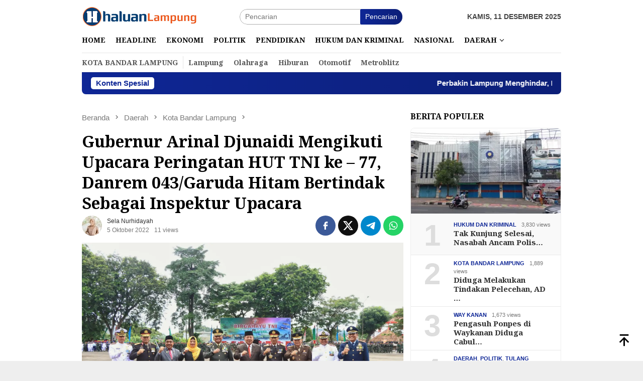

--- FILE ---
content_type: text/html; charset=UTF-8
request_url: https://haluanlampung.com/gubernur-arinal-djunaidi-mengikuti-upacara-peringatan-hut-tni-ke-77-danrem-043-garuda-hitam-bertindak-sebagai-inspektur-upacara/
body_size: 24401
content:
<!DOCTYPE html>
<html lang="id">
<head itemscope="itemscope" itemtype="http://schema.org/WebSite">
<meta charset="UTF-8">
<meta name="viewport" content="width=device-width, initial-scale=1">
	<meta name="theme-color" content="#1b1eba" />
	<link rel="profile" href="https://gmpg.org/xfn/11">

<meta name='robots' content='index, follow, max-image-preview:large, max-snippet:-1, max-video-preview:-1' />

	<!-- This site is optimized with the Yoast SEO plugin v26.5 - https://yoast.com/wordpress/plugins/seo/ -->
	<title>Gubernur Arinal Djunaidi Mengikuti Upacara Peringatan HUT TNI ke - 77, Danrem 043/Garuda Hitam Bertindak Sebagai Inspektur Upacara - haluanlampung.com</title>
	<link rel="canonical" href="https://haluanlampung.com/gubernur-arinal-djunaidi-mengikuti-upacara-peringatan-hut-tni-ke-77-danrem-043-garuda-hitam-bertindak-sebagai-inspektur-upacara/" />
	<meta property="og:locale" content="id_ID" />
	<meta property="og:type" content="article" />
	<meta property="og:title" content="Gubernur Arinal Djunaidi Mengikuti Upacara Peringatan HUT TNI ke - 77, Danrem 043/Garuda Hitam Bertindak Sebagai Inspektur Upacara - haluanlampung.com" />
	<meta property="og:description" content="BANDARLAMPUNG&#8212;Gubernur Lampung Arinal Djunaidi mengikuti Upacara Peringatan Hari Ulang Tahun Tentara Nasional Indonesia (TNI) Ke-77&nbsp;[&hellip;]" />
	<meta property="og:url" content="https://haluanlampung.com/gubernur-arinal-djunaidi-mengikuti-upacara-peringatan-hut-tni-ke-77-danrem-043-garuda-hitam-bertindak-sebagai-inspektur-upacara/" />
	<meta property="og:site_name" content="haluanlampung.com" />
	<meta property="article:published_time" content="2022-10-05T06:30:34+00:00" />
	<meta property="article:modified_time" content="2022-10-24T06:31:03+00:00" />
	<meta property="og:image" content="https://i0.wp.com/haluanlampung.com/wp-content/uploads/2022/10/IMG-20221005-WA0014-1.jpg?fit=1531%2C1021&ssl=1" />
	<meta property="og:image:width" content="1531" />
	<meta property="og:image:height" content="1021" />
	<meta property="og:image:type" content="image/jpeg" />
	<meta name="author" content="Sela Nurhidayah" />
	<meta name="twitter:card" content="summary_large_image" />
	<meta name="twitter:label1" content="Ditulis oleh" />
	<meta name="twitter:data1" content="Sela Nurhidayah" />
	<meta name="twitter:label2" content="Estimasi waktu membaca" />
	<meta name="twitter:data2" content="2 menit" />
	<script type="application/ld+json" class="yoast-schema-graph">{"@context":"https://schema.org","@graph":[{"@type":"Article","@id":"https://haluanlampung.com/gubernur-arinal-djunaidi-mengikuti-upacara-peringatan-hut-tni-ke-77-danrem-043-garuda-hitam-bertindak-sebagai-inspektur-upacara/#article","isPartOf":{"@id":"https://haluanlampung.com/gubernur-arinal-djunaidi-mengikuti-upacara-peringatan-hut-tni-ke-77-danrem-043-garuda-hitam-bertindak-sebagai-inspektur-upacara/"},"author":{"name":"Sela Nurhidayah","@id":"https://haluanlampung.com/#/schema/person/77925b59381cceb8a84ee7a15ee05f60"},"headline":"Gubernur Arinal Djunaidi Mengikuti Upacara Peringatan HUT TNI ke &#8211; 77, Danrem 043/Garuda Hitam Bertindak Sebagai Inspektur Upacara","datePublished":"2022-10-05T06:30:34+00:00","dateModified":"2022-10-24T06:31:03+00:00","mainEntityOfPage":{"@id":"https://haluanlampung.com/gubernur-arinal-djunaidi-mengikuti-upacara-peringatan-hut-tni-ke-77-danrem-043-garuda-hitam-bertindak-sebagai-inspektur-upacara/"},"wordCount":317,"commentCount":0,"publisher":{"@id":"https://haluanlampung.com/#organization"},"image":{"@id":"https://haluanlampung.com/gubernur-arinal-djunaidi-mengikuti-upacara-peringatan-hut-tni-ke-77-danrem-043-garuda-hitam-bertindak-sebagai-inspektur-upacara/#primaryimage"},"thumbnailUrl":"https://i0.wp.com/haluanlampung.com/wp-content/uploads/2022/10/IMG-20221005-WA0014-1.jpg?fit=1531%2C1021&ssl=1","articleSection":["Kota Bandar Lampung"],"inLanguage":"id","potentialAction":[{"@type":"CommentAction","name":"Comment","target":["https://haluanlampung.com/gubernur-arinal-djunaidi-mengikuti-upacara-peringatan-hut-tni-ke-77-danrem-043-garuda-hitam-bertindak-sebagai-inspektur-upacara/#respond"]}]},{"@type":"WebPage","@id":"https://haluanlampung.com/gubernur-arinal-djunaidi-mengikuti-upacara-peringatan-hut-tni-ke-77-danrem-043-garuda-hitam-bertindak-sebagai-inspektur-upacara/","url":"https://haluanlampung.com/gubernur-arinal-djunaidi-mengikuti-upacara-peringatan-hut-tni-ke-77-danrem-043-garuda-hitam-bertindak-sebagai-inspektur-upacara/","name":"Gubernur Arinal Djunaidi Mengikuti Upacara Peringatan HUT TNI ke - 77, Danrem 043/Garuda Hitam Bertindak Sebagai Inspektur Upacara - haluanlampung.com","isPartOf":{"@id":"https://haluanlampung.com/#website"},"primaryImageOfPage":{"@id":"https://haluanlampung.com/gubernur-arinal-djunaidi-mengikuti-upacara-peringatan-hut-tni-ke-77-danrem-043-garuda-hitam-bertindak-sebagai-inspektur-upacara/#primaryimage"},"image":{"@id":"https://haluanlampung.com/gubernur-arinal-djunaidi-mengikuti-upacara-peringatan-hut-tni-ke-77-danrem-043-garuda-hitam-bertindak-sebagai-inspektur-upacara/#primaryimage"},"thumbnailUrl":"https://i0.wp.com/haluanlampung.com/wp-content/uploads/2022/10/IMG-20221005-WA0014-1.jpg?fit=1531%2C1021&ssl=1","datePublished":"2022-10-05T06:30:34+00:00","dateModified":"2022-10-24T06:31:03+00:00","breadcrumb":{"@id":"https://haluanlampung.com/gubernur-arinal-djunaidi-mengikuti-upacara-peringatan-hut-tni-ke-77-danrem-043-garuda-hitam-bertindak-sebagai-inspektur-upacara/#breadcrumb"},"inLanguage":"id","potentialAction":[{"@type":"ReadAction","target":["https://haluanlampung.com/gubernur-arinal-djunaidi-mengikuti-upacara-peringatan-hut-tni-ke-77-danrem-043-garuda-hitam-bertindak-sebagai-inspektur-upacara/"]}]},{"@type":"ImageObject","inLanguage":"id","@id":"https://haluanlampung.com/gubernur-arinal-djunaidi-mengikuti-upacara-peringatan-hut-tni-ke-77-danrem-043-garuda-hitam-bertindak-sebagai-inspektur-upacara/#primaryimage","url":"https://i0.wp.com/haluanlampung.com/wp-content/uploads/2022/10/IMG-20221005-WA0014-1.jpg?fit=1531%2C1021&ssl=1","contentUrl":"https://i0.wp.com/haluanlampung.com/wp-content/uploads/2022/10/IMG-20221005-WA0014-1.jpg?fit=1531%2C1021&ssl=1","width":1531,"height":1021},{"@type":"BreadcrumbList","@id":"https://haluanlampung.com/gubernur-arinal-djunaidi-mengikuti-upacara-peringatan-hut-tni-ke-77-danrem-043-garuda-hitam-bertindak-sebagai-inspektur-upacara/#breadcrumb","itemListElement":[{"@type":"ListItem","position":1,"name":"Beranda","item":"https://haluanlampung.com/"},{"@type":"ListItem","position":2,"name":"Gubernur Arinal Djunaidi Mengikuti Upacara Peringatan HUT TNI ke &#8211; 77, Danrem 043/Garuda Hitam Bertindak Sebagai Inspektur Upacara"}]},{"@type":"WebSite","@id":"https://haluanlampung.com/#website","url":"https://haluanlampung.com/","name":"haluanlampung.com","description":"Media Informasi Terbesar di Lampung","publisher":{"@id":"https://haluanlampung.com/#organization"},"potentialAction":[{"@type":"SearchAction","target":{"@type":"EntryPoint","urlTemplate":"https://haluanlampung.com/?s={search_term_string}"},"query-input":{"@type":"PropertyValueSpecification","valueRequired":true,"valueName":"search_term_string"}}],"inLanguage":"id"},{"@type":"Organization","@id":"https://haluanlampung.com/#organization","name":"haluanlampung.com","url":"https://haluanlampung.com/","logo":{"@type":"ImageObject","inLanguage":"id","@id":"https://haluanlampung.com/#/schema/logo/image/","url":"https://i0.wp.com/haluanlampung.com/wp-content/uploads/2022/10/ATAS-NICH.png?fit=310%2C100&ssl=1","contentUrl":"https://i0.wp.com/haluanlampung.com/wp-content/uploads/2022/10/ATAS-NICH.png?fit=310%2C100&ssl=1","width":310,"height":100,"caption":"haluanlampung.com"},"image":{"@id":"https://haluanlampung.com/#/schema/logo/image/"}},{"@type":"Person","@id":"https://haluanlampung.com/#/schema/person/77925b59381cceb8a84ee7a15ee05f60","name":"Sela Nurhidayah","image":{"@type":"ImageObject","inLanguage":"id","@id":"https://haluanlampung.com/#/schema/person/image/","url":"https://secure.gravatar.com/avatar/0d45ea5a666ea4bc45cbd7d82804fafe134b397ccd06e3f7fcf86bf2493d13c8?s=96&d=mm&r=g","contentUrl":"https://secure.gravatar.com/avatar/0d45ea5a666ea4bc45cbd7d82804fafe134b397ccd06e3f7fcf86bf2493d13c8?s=96&d=mm&r=g","caption":"Sela Nurhidayah"},"url":"https://haluanlampung.com/author/sela-nur-hidayah/"}]}</script>
	<!-- / Yoast SEO plugin. -->


<link rel='dns-prefetch' href='//stats.wp.com' />
<link rel='dns-prefetch' href='//fonts.googleapis.com' />
<link rel='preconnect' href='//i0.wp.com' />
<link rel='preconnect' href='//c0.wp.com' />
<link rel="alternate" title="oEmbed (JSON)" type="application/json+oembed" href="https://haluanlampung.com/wp-json/oembed/1.0/embed?url=https%3A%2F%2Fhaluanlampung.com%2Fgubernur-arinal-djunaidi-mengikuti-upacara-peringatan-hut-tni-ke-77-danrem-043-garuda-hitam-bertindak-sebagai-inspektur-upacara%2F" />
<link rel="alternate" title="oEmbed (XML)" type="text/xml+oembed" href="https://haluanlampung.com/wp-json/oembed/1.0/embed?url=https%3A%2F%2Fhaluanlampung.com%2Fgubernur-arinal-djunaidi-mengikuti-upacara-peringatan-hut-tni-ke-77-danrem-043-garuda-hitam-bertindak-sebagai-inspektur-upacara%2F&#038;format=xml" />
<style id='wp-img-auto-sizes-contain-inline-css' type='text/css'>
img:is([sizes=auto i],[sizes^="auto," i]){contain-intrinsic-size:3000px 1500px}
/*# sourceURL=wp-img-auto-sizes-contain-inline-css */
</style>

<link rel='stylesheet' id='bloggingpro-fonts-css' href='https://fonts.googleapis.com/css?family=Noto+Serif%3Aregular%2Citalic%2C700%26subset%3Dlatin%2C&#038;ver=1.4.1' type='text/css' media='all' />
<link rel='stylesheet' id='bloggingpro-style-css' href='https://haluanlampung.com/wp-content/themes/bloggingpro/style.css?ver=1.4.1' type='text/css' media='all' />
<style id='bloggingpro-style-inline-css' type='text/css'>
kbd,a.button,button,.button,button.button,input[type="button"],input[type="reset"],input[type="submit"],.tagcloud a,ul.page-numbers li a.prev.page-numbers,ul.page-numbers li a.next.page-numbers,ul.page-numbers li span.page-numbers,.page-links > .page-link-number,.cat-links ul li a,.entry-footer .tag-text,.gmr-recentposts-widget li.listpost-gallery .gmr-rp-content .gmr-metacontent .cat-links-content a,.page-links > .post-page-numbers.current span,ol.comment-list li div.reply a,#cancel-comment-reply-link,.entry-footer .tags-links a:hover,.gmr-topnotification{background-color:#0f2796;}#primary-menu > li ul .current-menu-item > a,#primary-menu .sub-menu > li:hover > a,.cat-links-content a,.tagcloud li:before,a:hover,a:focus,a:active,.gmr-ontop:hover path,#navigationamp button.close-topnavmenu-wrap,.sidr a#sidr-id-close-topnavmenu-button,.sidr-class-menu-item i._mi,.sidr-class-menu-item img._mi,.text-marquee{color:#0f2796;}.widget-title:after,a.button,button,.button,button.button,input[type="button"],input[type="reset"],input[type="submit"],.tagcloud a,.sticky .gmr-box-content,.bypostauthor > .comment-body,.gmr-ajax-loader div:nth-child(1),.gmr-ajax-loader div:nth-child(2),.entry-footer .tags-links a:hover{border-color:#0f2796;}a,.gmr-ontop path{color:#2E2E2E;}.entry-content-single p a{color:#2133ff;}body{color:#444444;font-family:helvetica, arial, sans-serif;font-weight:500;font-size:14px;}.site-header{background-image:url();-webkit-background-size:auto;-moz-background-size:auto;-o-background-size:auto;background-size:auto;background-repeat:repeat;background-position:center top;background-attachment:scroll;}.site-header,.gmr-verytopbanner{background-color:#ffffff;}.site-title a{color:#FF5722;}.site-description{color:#999999;}.top-header{background-color:#ffffff;}#gmr-responsive-menu,.gmr-mainmenu #primary-menu > li > a,.search-trigger .gmr-icon{color:#000000;}.gmr-mainmenu #primary-menu > li.menu-border > a span,.gmr-mainmenu #primary-menu > li.page_item_has_children > a:after,.gmr-mainmenu #primary-menu > li.menu-item-has-children > a:after,.gmr-mainmenu #primary-menu .sub-menu > li.page_item_has_children > a:after,.gmr-mainmenu #primary-menu .sub-menu > li.menu-item-has-children > a:after{border-color:#000000;}#gmr-responsive-menu:hover,.gmr-mainmenu #primary-menu > li:hover > a,.gmr-mainmenu #primary-menu > .current-menu-item > a,.gmr-mainmenu #primary-menu .current-menu-ancestor > a,.gmr-mainmenu #primary-menu .current_page_item > a,.gmr-mainmenu #primary-menu .current_page_ancestor > a,.search-trigger .gmr-icon:hover{color:#122196;}.gmr-mainmenu #primary-menu > li.menu-border:hover > a span,.gmr-mainmenu #primary-menu > li.menu-border.current-menu-item > a span,.gmr-mainmenu #primary-menu > li.menu-border.current-menu-ancestor > a span,.gmr-mainmenu #primary-menu > li.menu-border.current_page_item > a span,.gmr-mainmenu #primary-menu > li.menu-border.current_page_ancestor > a span,.gmr-mainmenu #primary-menu > li.page_item_has_children:hover > a:after,.gmr-mainmenu #primary-menu > li.menu-item-has-children:hover > a:after,.gmr-mainmenu #primary-menu .sub-menu > li.page_item_has_children:hover > a:after,.gmr-mainmenu #primary-menu .sub-menu > li.menu-item-has-children:hover > a:after{border-color:#122196;}.secondwrap-menu .gmr-mainmenu #primary-menu > li > a,.secondwrap-menu .search-trigger .gmr-icon{color:#555555;}#primary-menu > li.menu-border > a span{border-color:#555555;}.secondwrap-menu .gmr-mainmenu #primary-menu > li:hover > a,.secondwrap-menu .gmr-mainmenu #primary-menu > .current-menu-item > a,.secondwrap-menu .gmr-mainmenu #primary-menu .current-menu-ancestor > a,.secondwrap-menu .gmr-mainmenu #primary-menu .current_page_item > a,.secondwrap-menu .gmr-mainmenu #primary-menu .current_page_ancestor > a,.secondwrap-menu .gmr-mainmenu #primary-menu > li.page_item_has_children:hover > a:after,.secondwrap-menu .gmr-mainmenu #primary-menu > li.menu-item-has-children:hover > a:after,.secondwrap-menu .gmr-mainmenu #primary-menu .sub-menu > li.page_item_has_children:hover > a:after,.secondwrap-menu .gmr-mainmenu #primary-menu .sub-menu > li.menu-item-has-children:hover > a:after,.secondwrap-menu .search-trigger .gmr-icon:hover{color:#FF5722;}.secondwrap-menu .gmr-mainmenu #primary-menu > li.menu-border:hover > a span,.secondwrap-menu .gmr-mainmenu #primary-menu > li.menu-border.current-menu-item > a span,.secondwrap-menu .gmr-mainmenu #primary-menu > li.menu-border.current-menu-ancestor > a span,.secondwrap-menu .gmr-mainmenu #primary-menu > li.menu-border.current_page_item > a span,.secondwrap-menu .gmr-mainmenu #primary-menu > li.menu-border.current_page_ancestor > a span,.secondwrap-menu .gmr-mainmenu #primary-menu > li.page_item_has_children:hover > a:after,.secondwrap-menu .gmr-mainmenu #primary-menu > li.menu-item-has-children:hover > a:after,.secondwrap-menu .gmr-mainmenu #primary-menu .sub-menu > li.page_item_has_children:hover > a:after,.secondwrap-menu .gmr-mainmenu #primary-menu .sub-menu > li.menu-item-has-children:hover > a:after{border-color:#FF5722;}h1,h2,h3,h4,h5,h6,.h1,.h2,.h3,.h4,.h5,.h6,.site-title,#primary-menu > li > a,.gmr-rp-biglink a,.gmr-rp-link a,.gmr-gallery-related ul li p a{font-family:"Noto Serif","Helvetica Neue",sans-serif;}.entry-main-single,.entry-main-single p{font-size:16px;}h1.title,h1.entry-title{font-size:32px;}h2.entry-title{font-size:18px;}.footer-container{background-color:#F5F5F5;}.widget-footer,.content-footer,.site-footer,.content-footer h3.widget-title{color:#B4B4B4;}.widget-footer a,.content-footer a,.site-footer a{color:#565656;}.widget-footer a:hover,.content-footer a:hover,.site-footer a:hover{color:#1725b7;}
/*# sourceURL=bloggingpro-style-inline-css */
</style>
	<style>img#wpstats{display:none}</style>
		<link rel="pingback" href="https://haluanlampung.com/xmlrpc.php"><link rel="icon" href="https://i0.wp.com/haluanlampung.com/wp-content/uploads/2022/10/cropped-ATAS-NICH.png?fit=32%2C32&#038;ssl=1" sizes="32x32" />
<link rel="icon" href="https://i0.wp.com/haluanlampung.com/wp-content/uploads/2022/10/cropped-ATAS-NICH.png?fit=192%2C192&#038;ssl=1" sizes="192x192" />
<link rel="apple-touch-icon" href="https://i0.wp.com/haluanlampung.com/wp-content/uploads/2022/10/cropped-ATAS-NICH.png?fit=180%2C180&#038;ssl=1" />
<meta name="msapplication-TileImage" content="https://i0.wp.com/haluanlampung.com/wp-content/uploads/2022/10/cropped-ATAS-NICH.png?fit=270%2C270&#038;ssl=1" />
<style id='global-styles-inline-css' type='text/css'>
:root{--wp--preset--aspect-ratio--square: 1;--wp--preset--aspect-ratio--4-3: 4/3;--wp--preset--aspect-ratio--3-4: 3/4;--wp--preset--aspect-ratio--3-2: 3/2;--wp--preset--aspect-ratio--2-3: 2/3;--wp--preset--aspect-ratio--16-9: 16/9;--wp--preset--aspect-ratio--9-16: 9/16;--wp--preset--color--black: #000000;--wp--preset--color--cyan-bluish-gray: #abb8c3;--wp--preset--color--white: #ffffff;--wp--preset--color--pale-pink: #f78da7;--wp--preset--color--vivid-red: #cf2e2e;--wp--preset--color--luminous-vivid-orange: #ff6900;--wp--preset--color--luminous-vivid-amber: #fcb900;--wp--preset--color--light-green-cyan: #7bdcb5;--wp--preset--color--vivid-green-cyan: #00d084;--wp--preset--color--pale-cyan-blue: #8ed1fc;--wp--preset--color--vivid-cyan-blue: #0693e3;--wp--preset--color--vivid-purple: #9b51e0;--wp--preset--gradient--vivid-cyan-blue-to-vivid-purple: linear-gradient(135deg,rgb(6,147,227) 0%,rgb(155,81,224) 100%);--wp--preset--gradient--light-green-cyan-to-vivid-green-cyan: linear-gradient(135deg,rgb(122,220,180) 0%,rgb(0,208,130) 100%);--wp--preset--gradient--luminous-vivid-amber-to-luminous-vivid-orange: linear-gradient(135deg,rgb(252,185,0) 0%,rgb(255,105,0) 100%);--wp--preset--gradient--luminous-vivid-orange-to-vivid-red: linear-gradient(135deg,rgb(255,105,0) 0%,rgb(207,46,46) 100%);--wp--preset--gradient--very-light-gray-to-cyan-bluish-gray: linear-gradient(135deg,rgb(238,238,238) 0%,rgb(169,184,195) 100%);--wp--preset--gradient--cool-to-warm-spectrum: linear-gradient(135deg,rgb(74,234,220) 0%,rgb(151,120,209) 20%,rgb(207,42,186) 40%,rgb(238,44,130) 60%,rgb(251,105,98) 80%,rgb(254,248,76) 100%);--wp--preset--gradient--blush-light-purple: linear-gradient(135deg,rgb(255,206,236) 0%,rgb(152,150,240) 100%);--wp--preset--gradient--blush-bordeaux: linear-gradient(135deg,rgb(254,205,165) 0%,rgb(254,45,45) 50%,rgb(107,0,62) 100%);--wp--preset--gradient--luminous-dusk: linear-gradient(135deg,rgb(255,203,112) 0%,rgb(199,81,192) 50%,rgb(65,88,208) 100%);--wp--preset--gradient--pale-ocean: linear-gradient(135deg,rgb(255,245,203) 0%,rgb(182,227,212) 50%,rgb(51,167,181) 100%);--wp--preset--gradient--electric-grass: linear-gradient(135deg,rgb(202,248,128) 0%,rgb(113,206,126) 100%);--wp--preset--gradient--midnight: linear-gradient(135deg,rgb(2,3,129) 0%,rgb(40,116,252) 100%);--wp--preset--font-size--small: 13px;--wp--preset--font-size--medium: 20px;--wp--preset--font-size--large: 36px;--wp--preset--font-size--x-large: 42px;--wp--preset--spacing--20: 0.44rem;--wp--preset--spacing--30: 0.67rem;--wp--preset--spacing--40: 1rem;--wp--preset--spacing--50: 1.5rem;--wp--preset--spacing--60: 2.25rem;--wp--preset--spacing--70: 3.38rem;--wp--preset--spacing--80: 5.06rem;--wp--preset--shadow--natural: 6px 6px 9px rgba(0, 0, 0, 0.2);--wp--preset--shadow--deep: 12px 12px 50px rgba(0, 0, 0, 0.4);--wp--preset--shadow--sharp: 6px 6px 0px rgba(0, 0, 0, 0.2);--wp--preset--shadow--outlined: 6px 6px 0px -3px rgb(255, 255, 255), 6px 6px rgb(0, 0, 0);--wp--preset--shadow--crisp: 6px 6px 0px rgb(0, 0, 0);}:where(.is-layout-flex){gap: 0.5em;}:where(.is-layout-grid){gap: 0.5em;}body .is-layout-flex{display: flex;}.is-layout-flex{flex-wrap: wrap;align-items: center;}.is-layout-flex > :is(*, div){margin: 0;}body .is-layout-grid{display: grid;}.is-layout-grid > :is(*, div){margin: 0;}:where(.wp-block-columns.is-layout-flex){gap: 2em;}:where(.wp-block-columns.is-layout-grid){gap: 2em;}:where(.wp-block-post-template.is-layout-flex){gap: 1.25em;}:where(.wp-block-post-template.is-layout-grid){gap: 1.25em;}.has-black-color{color: var(--wp--preset--color--black) !important;}.has-cyan-bluish-gray-color{color: var(--wp--preset--color--cyan-bluish-gray) !important;}.has-white-color{color: var(--wp--preset--color--white) !important;}.has-pale-pink-color{color: var(--wp--preset--color--pale-pink) !important;}.has-vivid-red-color{color: var(--wp--preset--color--vivid-red) !important;}.has-luminous-vivid-orange-color{color: var(--wp--preset--color--luminous-vivid-orange) !important;}.has-luminous-vivid-amber-color{color: var(--wp--preset--color--luminous-vivid-amber) !important;}.has-light-green-cyan-color{color: var(--wp--preset--color--light-green-cyan) !important;}.has-vivid-green-cyan-color{color: var(--wp--preset--color--vivid-green-cyan) !important;}.has-pale-cyan-blue-color{color: var(--wp--preset--color--pale-cyan-blue) !important;}.has-vivid-cyan-blue-color{color: var(--wp--preset--color--vivid-cyan-blue) !important;}.has-vivid-purple-color{color: var(--wp--preset--color--vivid-purple) !important;}.has-black-background-color{background-color: var(--wp--preset--color--black) !important;}.has-cyan-bluish-gray-background-color{background-color: var(--wp--preset--color--cyan-bluish-gray) !important;}.has-white-background-color{background-color: var(--wp--preset--color--white) !important;}.has-pale-pink-background-color{background-color: var(--wp--preset--color--pale-pink) !important;}.has-vivid-red-background-color{background-color: var(--wp--preset--color--vivid-red) !important;}.has-luminous-vivid-orange-background-color{background-color: var(--wp--preset--color--luminous-vivid-orange) !important;}.has-luminous-vivid-amber-background-color{background-color: var(--wp--preset--color--luminous-vivid-amber) !important;}.has-light-green-cyan-background-color{background-color: var(--wp--preset--color--light-green-cyan) !important;}.has-vivid-green-cyan-background-color{background-color: var(--wp--preset--color--vivid-green-cyan) !important;}.has-pale-cyan-blue-background-color{background-color: var(--wp--preset--color--pale-cyan-blue) !important;}.has-vivid-cyan-blue-background-color{background-color: var(--wp--preset--color--vivid-cyan-blue) !important;}.has-vivid-purple-background-color{background-color: var(--wp--preset--color--vivid-purple) !important;}.has-black-border-color{border-color: var(--wp--preset--color--black) !important;}.has-cyan-bluish-gray-border-color{border-color: var(--wp--preset--color--cyan-bluish-gray) !important;}.has-white-border-color{border-color: var(--wp--preset--color--white) !important;}.has-pale-pink-border-color{border-color: var(--wp--preset--color--pale-pink) !important;}.has-vivid-red-border-color{border-color: var(--wp--preset--color--vivid-red) !important;}.has-luminous-vivid-orange-border-color{border-color: var(--wp--preset--color--luminous-vivid-orange) !important;}.has-luminous-vivid-amber-border-color{border-color: var(--wp--preset--color--luminous-vivid-amber) !important;}.has-light-green-cyan-border-color{border-color: var(--wp--preset--color--light-green-cyan) !important;}.has-vivid-green-cyan-border-color{border-color: var(--wp--preset--color--vivid-green-cyan) !important;}.has-pale-cyan-blue-border-color{border-color: var(--wp--preset--color--pale-cyan-blue) !important;}.has-vivid-cyan-blue-border-color{border-color: var(--wp--preset--color--vivid-cyan-blue) !important;}.has-vivid-purple-border-color{border-color: var(--wp--preset--color--vivid-purple) !important;}.has-vivid-cyan-blue-to-vivid-purple-gradient-background{background: var(--wp--preset--gradient--vivid-cyan-blue-to-vivid-purple) !important;}.has-light-green-cyan-to-vivid-green-cyan-gradient-background{background: var(--wp--preset--gradient--light-green-cyan-to-vivid-green-cyan) !important;}.has-luminous-vivid-amber-to-luminous-vivid-orange-gradient-background{background: var(--wp--preset--gradient--luminous-vivid-amber-to-luminous-vivid-orange) !important;}.has-luminous-vivid-orange-to-vivid-red-gradient-background{background: var(--wp--preset--gradient--luminous-vivid-orange-to-vivid-red) !important;}.has-very-light-gray-to-cyan-bluish-gray-gradient-background{background: var(--wp--preset--gradient--very-light-gray-to-cyan-bluish-gray) !important;}.has-cool-to-warm-spectrum-gradient-background{background: var(--wp--preset--gradient--cool-to-warm-spectrum) !important;}.has-blush-light-purple-gradient-background{background: var(--wp--preset--gradient--blush-light-purple) !important;}.has-blush-bordeaux-gradient-background{background: var(--wp--preset--gradient--blush-bordeaux) !important;}.has-luminous-dusk-gradient-background{background: var(--wp--preset--gradient--luminous-dusk) !important;}.has-pale-ocean-gradient-background{background: var(--wp--preset--gradient--pale-ocean) !important;}.has-electric-grass-gradient-background{background: var(--wp--preset--gradient--electric-grass) !important;}.has-midnight-gradient-background{background: var(--wp--preset--gradient--midnight) !important;}.has-small-font-size{font-size: var(--wp--preset--font-size--small) !important;}.has-medium-font-size{font-size: var(--wp--preset--font-size--medium) !important;}.has-large-font-size{font-size: var(--wp--preset--font-size--large) !important;}.has-x-large-font-size{font-size: var(--wp--preset--font-size--x-large) !important;}
/*# sourceURL=global-styles-inline-css */
</style>
</head>

<body data-rsssl=1 class="wp-singular post-template-default single single-post postid-1740 single-format-standard wp-custom-logo wp-theme-bloggingpro gmr-theme idtheme kentooz gmr-sticky group-blog" itemscope="itemscope" itemtype="http://schema.org/WebPage">
<div id="full-container">
<a class="skip-link screen-reader-text" href="#main">Loncat ke konten</a>


<header id="masthead" class="site-header" role="banner" itemscope="itemscope" itemtype="http://schema.org/WPHeader">
	<div class="container">
					<div class="clearfix gmr-headwrapper">

				<div class="list-table clearfix">
					<div class="table-row">
						<div class="table-cell onlymobile-menu">
															<a id="gmr-responsive-menu" href="#menus" rel="nofollow" title="Menu Mobile"><svg xmlns="http://www.w3.org/2000/svg" xmlns:xlink="http://www.w3.org/1999/xlink" aria-hidden="true" role="img" width="1em" height="1em" preserveAspectRatio="xMidYMid meet" viewBox="0 0 24 24"><path d="M3 6h18v2H3V6m0 5h18v2H3v-2m0 5h18v2H3v-2z" fill="currentColor"/></svg><span class="screen-reader-text">Menu Mobile</span></a>
													</div>
												<div class="close-topnavmenu-wrap"><a id="close-topnavmenu-button" rel="nofollow" href="#"><svg xmlns="http://www.w3.org/2000/svg" xmlns:xlink="http://www.w3.org/1999/xlink" aria-hidden="true" role="img" width="1em" height="1em" preserveAspectRatio="xMidYMid meet" viewBox="0 0 24 24"><path d="M12 20c-4.41 0-8-3.59-8-8s3.59-8 8-8s8 3.59 8 8s-3.59 8-8 8m0-18C6.47 2 2 6.47 2 12s4.47 10 10 10s10-4.47 10-10S17.53 2 12 2m2.59 6L12 10.59L9.41 8L8 9.41L10.59 12L8 14.59L9.41 16L12 13.41L14.59 16L16 14.59L13.41 12L16 9.41L14.59 8z" fill="currentColor"/></svg></a></div>
												<div class="table-cell gmr-logo">
															<div class="logo-wrap">
									<a href="https://haluanlampung.com/" class="custom-logo-link" itemprop="url" title="haluanlampung.com">
										<img src="https://haluanlampung.com/wp-content/uploads/2023/04/haluanlamm.png" alt="haluanlampung.com" title="haluanlampung.com" />
									</a>
								</div>
														</div>
													<div class="table-cell search">
								<a id="search-menu-button-top" class="responsive-searchbtn pull-right" href="#" rel="nofollow"><svg xmlns="http://www.w3.org/2000/svg" xmlns:xlink="http://www.w3.org/1999/xlink" aria-hidden="true" role="img" width="1em" height="1em" preserveAspectRatio="xMidYMid meet" viewBox="0 0 24 24"><g fill="none"><path d="M21 21l-4.486-4.494M19 10.5a8.5 8.5 0 1 1-17 0a8.5 8.5 0 0 1 17 0z" stroke="currentColor" stroke-width="2" stroke-linecap="round"/></g></svg></a>
								<form method="get" id="search-topsearchform-container" class="gmr-searchform searchform topsearchform" action="https://haluanlampung.com/">
									<input type="text" name="s" id="s" placeholder="Pencarian" />
									<button type="submit" class="topsearch-submit">Pencarian</button>
								</form>
							</div>
							<div class="table-cell gmr-table-date">
								<span class="gmr-top-date pull-right" data-lang="id"></span>
							</div>
											</div>
				</div>
							</div>
				</div><!-- .container -->
</header><!-- #masthead -->

<div class="top-header">
	<div class="container">
	<div class="gmr-menuwrap mainwrap-menu clearfix">
		<nav id="site-navigation" class="gmr-mainmenu" role="navigation" itemscope="itemscope" itemtype="http://schema.org/SiteNavigationElement">
			<ul id="primary-menu" class="menu"><li class="menu-item menu-item-type-menulogo-btn gmr-menulogo-btn"></li><li id="menu-item-406" class="menu-item menu-item-type-custom menu-item-object-custom menu-item-home menu-item-406"><a href="https://haluanlampung.com" itemprop="url"><span itemprop="name">Home</span></a></li>
<li id="menu-item-427" class="menu-item menu-item-type-taxonomy menu-item-object-category menu-item-427"><a href="https://haluanlampung.com/category/headline/" itemprop="url"><span itemprop="name">Headline</span></a></li>
<li id="menu-item-408" class="menu-item menu-item-type-taxonomy menu-item-object-category menu-item-408"><a href="https://haluanlampung.com/category/ekonomi/" itemprop="url"><span itemprop="name">Ekonomi</span></a></li>
<li id="menu-item-435" class="menu-item menu-item-type-taxonomy menu-item-object-category menu-item-435"><a href="https://haluanlampung.com/category/politik/" itemprop="url"><span itemprop="name">Politik</span></a></li>
<li id="menu-item-428" class="menu-item menu-item-type-taxonomy menu-item-object-category menu-item-428"><a href="https://haluanlampung.com/category/pendidikan/" itemprop="url"><span itemprop="name">Pendidikan</span></a></li>
<li id="menu-item-432" class="menu-item menu-item-type-taxonomy menu-item-object-category menu-item-432"><a href="https://haluanlampung.com/category/hukum-dan-kriminal/" itemprop="url"><span itemprop="name">Hukum dan Kriminal</span></a></li>
<li id="menu-item-802" class="menu-item menu-item-type-taxonomy menu-item-object-category menu-item-802"><a href="https://haluanlampung.com/category/nasional/" itemprop="url"><span itemprop="name">Nasional</span></a></li>
<li id="menu-item-430" class="menu-item menu-item-type-taxonomy menu-item-object-category current-post-ancestor menu-item-has-children menu-item-430"><a href="https://haluanlampung.com/category/daerah/" itemprop="url"><span itemprop="name">Daerah</span></a>
<ul class="sub-menu">
	<li id="menu-item-7271" class="menu-item menu-item-type-taxonomy menu-item-object-category menu-item-7271"><a href="https://haluanlampung.com/category/daerah/pringsewu/" itemprop="url"><span itemprop="name">Pringsewu</span></a></li>
	<li id="menu-item-7278" class="menu-item menu-item-type-taxonomy menu-item-object-category menu-item-7278"><a href="https://haluanlampung.com/category/daerah/lampung-utara/" itemprop="url"><span itemprop="name">Lampung Utara</span></a></li>
	<li id="menu-item-7279" class="menu-item menu-item-type-taxonomy menu-item-object-category menu-item-7279"><a href="https://haluanlampung.com/category/daerah/tanggamus/" itemprop="url"><span itemprop="name">Tanggamus</span></a></li>
	<li id="menu-item-7280" class="menu-item menu-item-type-taxonomy menu-item-object-category menu-item-7280"><a href="https://haluanlampung.com/category/daerah/tulang-bawang-barat/" itemprop="url"><span itemprop="name">Tulang Bawang Barat</span></a></li>
	<li id="menu-item-7282" class="menu-item menu-item-type-taxonomy menu-item-object-category menu-item-7282"><a href="https://haluanlampung.com/category/daerah/kota-metro/" itemprop="url"><span itemprop="name">Kota Metro</span></a></li>
	<li id="menu-item-7281" class="menu-item menu-item-type-taxonomy menu-item-object-category menu-item-7281"><a href="https://haluanlampung.com/category/daerah/mesuji/" itemprop="url"><span itemprop="name">Mesuji</span></a></li>
	<li id="menu-item-7274" class="menu-item menu-item-type-taxonomy menu-item-object-category menu-item-7274"><a href="https://haluanlampung.com/category/daerah/pesisir-barat/" itemprop="url"><span itemprop="name">Pesisir Barat</span></a></li>
	<li id="menu-item-7275" class="menu-item menu-item-type-taxonomy menu-item-object-category menu-item-7275"><a href="https://haluanlampung.com/category/daerah/daerah-daerah-2/" itemprop="url"><span itemprop="name">Lampung Selatan</span></a></li>
	<li id="menu-item-7283" class="menu-item menu-item-type-taxonomy menu-item-object-category menu-item-7283"><a href="https://haluanlampung.com/category/daerah/lampung-tengah/" itemprop="url"><span itemprop="name">Lampung Tengah</span></a></li>
	<li id="menu-item-7277" class="menu-item menu-item-type-taxonomy menu-item-object-category menu-item-7277"><a href="https://haluanlampung.com/category/daerah/tulang-bawang/" itemprop="url"><span itemprop="name">Tulang Bawang</span></a></li>
	<li id="menu-item-7269" class="menu-item menu-item-type-taxonomy menu-item-object-category menu-item-7269"><a href="https://haluanlampung.com/category/daerah/pesawaran/" itemprop="url"><span itemprop="name">Pesawaran</span></a></li>
	<li id="menu-item-7272" class="menu-item menu-item-type-taxonomy menu-item-object-category menu-item-7272"><a href="https://haluanlampung.com/category/daerah/lampung-timur/" itemprop="url"><span itemprop="name">Lampung Timur</span></a></li>
	<li id="menu-item-7273" class="menu-item menu-item-type-taxonomy menu-item-object-category menu-item-7273"><a href="https://haluanlampung.com/category/daerah/daerah-daerah/" itemprop="url"><span itemprop="name">Lampung Barat</span></a></li>
	<li id="menu-item-7270" class="menu-item menu-item-type-taxonomy menu-item-object-category menu-item-7270"><a href="https://haluanlampung.com/category/daerah/way-kanan/" itemprop="url"><span itemprop="name">Way Kanan</span></a></li>
</ul>
</li>
<li class="menu-item menu-item-type-search-btn gmr-search-btn pull-right"><a id="search-menu-button" href="#" rel="nofollow"><svg xmlns="http://www.w3.org/2000/svg" xmlns:xlink="http://www.w3.org/1999/xlink" aria-hidden="true" role="img" width="1em" height="1em" preserveAspectRatio="xMidYMid meet" viewBox="0 0 24 24"><g fill="none"><path d="M21 21l-4.486-4.494M19 10.5a8.5 8.5 0 1 1-17 0a8.5 8.5 0 0 1 17 0z" stroke="currentColor" stroke-width="2" stroke-linecap="round"/></g></svg></a><div class="search-dropdown search" id="search-dropdown-container"><form method="get" class="gmr-searchform searchform" action="https://haluanlampung.com/"><input type="text" name="s" id="s" placeholder="Pencarian" /></form></div></li></ul>		</nav><!-- #site-navigation -->
	</div>
		<div class="gmr-menuwrap secondwrap-menu clearfix">
		<nav id="site-navigation" class="gmr-mainmenu" role="navigation" itemscope="itemscope" itemtype="http://schema.org/SiteNavigationElement">
			<ul id="primary-menu" class="menu"><li id="menu-item-7285" class="menu-item menu-item-type-taxonomy menu-item-object-category current-post-ancestor current-menu-parent current-post-parent menu-item-7285"><a href="https://haluanlampung.com/category/daerah/kota-bandar-lampung/" itemprop="url"><span itemprop="name">Kota Bandar Lampung</span></a></li>
<li id="menu-item-7286" class="menu-item menu-item-type-taxonomy menu-item-object-category menu-item-7286"><a href="https://haluanlampung.com/category/lampung/" itemprop="url"><span itemprop="name">Lampung</span></a></li>
<li id="menu-item-7287" class="menu-item menu-item-type-taxonomy menu-item-object-category menu-item-7287"><a href="https://haluanlampung.com/category/olahraga/" itemprop="url"><span itemprop="name">Olahraga</span></a></li>
<li id="menu-item-7288" class="menu-item menu-item-type-taxonomy menu-item-object-category menu-item-7288"><a href="https://haluanlampung.com/category/hiburan/" itemprop="url"><span itemprop="name">Hiburan</span></a></li>
<li id="menu-item-7289" class="menu-item menu-item-type-taxonomy menu-item-object-category menu-item-7289"><a href="https://haluanlampung.com/category/otomotif/" itemprop="url"><span itemprop="name">Otomotif</span></a></li>
<li id="menu-item-7290" class="menu-item menu-item-type-taxonomy menu-item-object-category menu-item-7290"><a href="https://haluanlampung.com/category/metroblitz/" itemprop="url"><span itemprop="name">Metroblitz</span></a></li>
</ul>		</nav><!-- #site-navigation -->
	</div>
			</div><!-- .container -->
</div><!-- .top-header -->
<div class="site inner-wrap" id="site-container">

<div class="container"><div class="gmr-topnotification"><div class="wrap-marquee"><div class="text-marquee">Konten Spesial</div><span class="marquee">				<a href="https://haluanlampung.com/perbakin-lampung-menghindar-dugaan-komersialisasi-aset-pemprov-kian-menguat/" class="gmr-recent-marquee" title="Perbakin Lampung Menghindar, Dugaan Komersialisasi Aset Pemprov Kian Menguat">Perbakin Lampung Menghindar, Dugaan Komersialisasi Aset Pemprov Kian Menguat</a>
							<a href="https://haluanlampung.com/awpi-serukan-perdamaian-dan-kecam-provokasi-di-tengah-ketegangan-nasional/" class="gmr-recent-marquee" title="AWPI Serukan Perdamaian dan Kecam Provokasi di Tengah Ketegangan Nasional">AWPI Serukan Perdamaian dan Kecam Provokasi di Tengah Ketegangan Nasional</a>
							<a href="https://haluanlampung.com/triga-rakyat-guncang-jakarta-sengkarut-lahan-sgc-jadi-pertaruhan-negara/" class="gmr-recent-marquee" title="Triga Rakyat Guncang Jakarta: Sengkarut Lahan SGC Jadi Pertaruhan Negara">Triga Rakyat Guncang Jakarta: Sengkarut Lahan SGC Jadi Pertaruhan Negara</a>
							<a href="https://haluanlampung.com/oknum-pt-pnm-ulamm-tubaba-diduga-gelapkan-angsuran-serta-sertifikat-nasabah/" class="gmr-recent-marquee" title="Oknum PT. PNM ULAMM  Tubaba Diduga Gelapkan Angsuran Serta Sertifikat Nasabah">Oknum PT. PNM ULAMM  Tubaba Diduga Gelapkan Angsuran Serta Sertifikat Nasabah</a>
							<a href="https://haluanlampung.com/lambannya-respons-satgas-itera-korban-kekerasan-seksual-dilarikan-ke-rumah-sakit-usai-diduga-coba-bunuh-diri/" class="gmr-recent-marquee" title="Lambannya Respons Satgas ITERA, Korban Kekerasan Seksual Dilarikan ke Rumah Sakit Usai Diduga Coba Bunuh Diri">Lambannya Respons Satgas ITERA, Korban Kekerasan Seksual Dilarikan ke Rumah Sakit Usai Diduga Coba Bunuh Diri</a>
			</span></div></div></div>
<div class="gmr-topbanner text-center"><div class="container"><script async src="https://pagead2.googlesyndication.com/pagead/js/adsbygoogle.js?client=ca-pub-4858504144152264"
     crossorigin="anonymous"></script></div></div>
	<div id="content" class="gmr-content">

		<div class="container">
			<div class="row">

<div id="primary" class="col-md-main">
	<div class="content-area gmr-single-wrap">
					<div class="breadcrumbs" itemscope itemtype="https://schema.org/BreadcrumbList">
																								<span class="first-item" itemprop="itemListElement" itemscope itemtype="https://schema.org/ListItem">
									<a itemscope itemtype="https://schema.org/WebPage" itemprop="item" itemid="https://haluanlampung.com/" href="https://haluanlampung.com/">
										<span itemprop="name">Beranda</span>
									</a>
									<span itemprop="position" content="1"></span>
								</span>
														<span class="separator"><svg xmlns="http://www.w3.org/2000/svg" xmlns:xlink="http://www.w3.org/1999/xlink" aria-hidden="true" role="img" width="1em" height="1em" preserveAspectRatio="xMidYMid meet" viewBox="0 0 24 24"><path d="M8.59 16.59L13.17 12L8.59 7.41L10 6l6 6l-6 6l-1.41-1.41z" fill="currentColor"/></svg></span>
																															<span class="0-item" itemprop="itemListElement" itemscope itemtype="http://schema.org/ListItem">
									<a itemscope itemtype="https://schema.org/WebPage" itemprop="item" itemid="https://haluanlampung.com/category/daerah/" href="https://haluanlampung.com/category/daerah/">
										<span itemprop="name">Daerah</span>
									</a>
									<span itemprop="position" content="2"></span>
								</span>
														<span class="separator"><svg xmlns="http://www.w3.org/2000/svg" xmlns:xlink="http://www.w3.org/1999/xlink" aria-hidden="true" role="img" width="1em" height="1em" preserveAspectRatio="xMidYMid meet" viewBox="0 0 24 24"><path d="M8.59 16.59L13.17 12L8.59 7.41L10 6l6 6l-6 6l-1.41-1.41z" fill="currentColor"/></svg></span>
																															<span class="1-item" itemprop="itemListElement" itemscope itemtype="http://schema.org/ListItem">
									<a itemscope itemtype="https://schema.org/WebPage" itemprop="item" itemid="https://haluanlampung.com/category/daerah/kota-bandar-lampung/" href="https://haluanlampung.com/category/daerah/kota-bandar-lampung/">
										<span itemprop="name">Kota Bandar Lampung</span>
									</a>
									<span itemprop="position" content="3"></span>
								</span>
														<span class="separator"><svg xmlns="http://www.w3.org/2000/svg" xmlns:xlink="http://www.w3.org/1999/xlink" aria-hidden="true" role="img" width="1em" height="1em" preserveAspectRatio="xMidYMid meet" viewBox="0 0 24 24"><path d="M8.59 16.59L13.17 12L8.59 7.41L10 6l6 6l-6 6l-1.41-1.41z" fill="currentColor"/></svg></span>
																						<span class="last-item" itemscope itemtype="https://schema.org/ListItem">
							<span itemprop="name">Gubernur Arinal Djunaidi Mengikuti Upacara Peringatan HUT TNI ke - 77, Danrem 043/Garuda Hitam Bertindak Sebagai Inspektur Upacara</span>
							<span itemprop="position" content="4"></span>
						</span>
															</div>
					<main id="main" class="site-main" role="main">
		<div class="inner-container">
			
<article id="post-1740" class="post-1740 post type-post status-publish format-standard has-post-thumbnail hentry category-kota-bandar-lampung" itemscope="itemscope" itemtype="http://schema.org/CreativeWork">
	<div class="gmr-box-content gmr-single">
		<header class="entry-header">
			<h1 class="entry-title" itemprop="headline">Gubernur Arinal Djunaidi Mengikuti Upacara Peringatan HUT TNI ke &#8211; 77, Danrem 043/Garuda Hitam Bertindak Sebagai Inspektur Upacara</h1><div class="list-table clearfix"><div class="table-row"><div class="table-cell gmr-gravatar-metasingle"><a class="url" href="https://haluanlampung.com/author/sela-nur-hidayah/" title="Permalink ke: Sela Nurhidayah" itemprop="url"><img alt='Gambar Gravatar' title='Gravatar' src='https://secure.gravatar.com/avatar/0d45ea5a666ea4bc45cbd7d82804fafe134b397ccd06e3f7fcf86bf2493d13c8?s=40&#038;d=mm&#038;r=g' srcset='https://secure.gravatar.com/avatar/0d45ea5a666ea4bc45cbd7d82804fafe134b397ccd06e3f7fcf86bf2493d13c8?s=80&#038;d=mm&#038;r=g 2x' class='avatar avatar-40 photo img-cicle' height='40' width='40' decoding='async'/></a></div><div class="table-cell gmr-content-metasingle"><div class="posted-by"> <span class="entry-author vcard" itemprop="author" itemscope="itemscope" itemtype="http://schema.org/person"><a class="url fn n" href="https://haluanlampung.com/author/sela-nur-hidayah/" title="Permalink ke: Sela Nurhidayah" itemprop="url"><span itemprop="name">Sela Nurhidayah</span></a></span></div><div class="posted-on"><time class="entry-date published" itemprop="datePublished" datetime="2022-10-05T13:30:34+07:00">5 Oktober 2022</time><time class="updated" datetime="2022-10-24T13:31:03+07:00">24 Oktober 2022</time><span class="meta-view">11 views</span></div></div><div class="table-cell gmr-content-share"><div class="pull-right"><ul class="gmr-socialicon-share"><li class="facebook"><a href="https://www.facebook.com/sharer/sharer.php?u=https%3A%2F%2Fhaluanlampung.com%2Fgubernur-arinal-djunaidi-mengikuti-upacara-peringatan-hut-tni-ke-77-danrem-043-garuda-hitam-bertindak-sebagai-inspektur-upacara%2F" rel="nofollow" title="Sebarkan ini"><svg xmlns="http://www.w3.org/2000/svg" xmlns:xlink="http://www.w3.org/1999/xlink" aria-hidden="true" role="img" width="1em" height="1em" preserveAspectRatio="xMidYMid meet" viewBox="0 0 24 24"><g fill="none"><path d="M9.198 21.5h4v-8.01h3.604l.396-3.98h-4V7.5a1 1 0 0 1 1-1h3v-4h-3a5 5 0 0 0-5 5v2.01h-2l-.396 3.98h2.396v8.01z" fill="currentColor"/></g></svg></a></li><li class="twitter"><a href="https://twitter.com/intent/tweet?url=https%3A%2F%2Fhaluanlampung.com%2Fgubernur-arinal-djunaidi-mengikuti-upacara-peringatan-hut-tni-ke-77-danrem-043-garuda-hitam-bertindak-sebagai-inspektur-upacara%2F&amp;text=Gubernur%20Arinal%20Djunaidi%20Mengikuti%20Upacara%20Peringatan%20HUT%20TNI%20ke%20%26%238211%3B%2077%2C%20Danrem%20043%2FGaruda%20Hitam%20Bertindak%20Sebagai%20Inspektur%20Upacara" rel="nofollow" title="Tweet ini"><svg xmlns="http://www.w3.org/2000/svg" aria-hidden="true" role="img" width="1em" height="1em" viewBox="0 0 24 24"><path fill="currentColor" d="M18.901 1.153h3.68l-8.04 9.19L24 22.846h-7.406l-5.8-7.584l-6.638 7.584H.474l8.6-9.83L0 1.154h7.594l5.243 6.932ZM17.61 20.644h2.039L6.486 3.24H4.298Z"/></svg></a></li><li class="telegram"><a href="https://t.me/share/url?url=https%3A%2F%2Fhaluanlampung.com%2Fgubernur-arinal-djunaidi-mengikuti-upacara-peringatan-hut-tni-ke-77-danrem-043-garuda-hitam-bertindak-sebagai-inspektur-upacara%2F&amp;text=Gubernur%20Arinal%20Djunaidi%20Mengikuti%20Upacara%20Peringatan%20HUT%20TNI%20ke%20%26%238211%3B%2077%2C%20Danrem%20043%2FGaruda%20Hitam%20Bertindak%20Sebagai%20Inspektur%20Upacara" target="_blank" rel="nofollow" title="Telegram Share"><svg xmlns="http://www.w3.org/2000/svg" xmlns:xlink="http://www.w3.org/1999/xlink" aria-hidden="true" role="img" width="1em" height="1em" preserveAspectRatio="xMidYMid meet" viewBox="0 0 48 48"><path d="M41.42 7.309s3.885-1.515 3.56 2.164c-.107 1.515-1.078 6.818-1.834 12.553l-2.59 16.99s-.216 2.489-2.159 2.922c-1.942.432-4.856-1.515-5.396-1.948c-.432-.325-8.094-5.195-10.792-7.575c-.756-.65-1.62-1.948.108-3.463L33.648 18.13c1.295-1.298 2.59-4.328-2.806-.649l-15.11 10.28s-1.727 1.083-4.964.109l-7.016-2.165s-2.59-1.623 1.835-3.246c10.793-5.086 24.068-10.28 35.831-15.15z" fill="#000"/></svg></a></li><li class="whatsapp"><a href="https://api.whatsapp.com/send?text=Gubernur%20Arinal%20Djunaidi%20Mengikuti%20Upacara%20Peringatan%20HUT%20TNI%20ke%20%26%238211%3B%2077%2C%20Danrem%20043%2FGaruda%20Hitam%20Bertindak%20Sebagai%20Inspektur%20Upacara https%3A%2F%2Fhaluanlampung.com%2Fgubernur-arinal-djunaidi-mengikuti-upacara-peringatan-hut-tni-ke-77-danrem-043-garuda-hitam-bertindak-sebagai-inspektur-upacara%2F" rel="nofollow" title="WhatsApp ini"><svg xmlns="http://www.w3.org/2000/svg" xmlns:xlink="http://www.w3.org/1999/xlink" aria-hidden="true" role="img" width="1em" height="1em" preserveAspectRatio="xMidYMid meet" viewBox="0 0 24 24"><path d="M12.04 2c-5.46 0-9.91 4.45-9.91 9.91c0 1.75.46 3.45 1.32 4.95L2.05 22l5.25-1.38c1.45.79 3.08 1.21 4.74 1.21c5.46 0 9.91-4.45 9.91-9.91c0-2.65-1.03-5.14-2.9-7.01A9.816 9.816 0 0 0 12.04 2m.01 1.67c2.2 0 4.26.86 5.82 2.42a8.225 8.225 0 0 1 2.41 5.83c0 4.54-3.7 8.23-8.24 8.23c-1.48 0-2.93-.39-4.19-1.15l-.3-.17l-3.12.82l.83-3.04l-.2-.32a8.188 8.188 0 0 1-1.26-4.38c.01-4.54 3.7-8.24 8.25-8.24M8.53 7.33c-.16 0-.43.06-.66.31c-.22.25-.87.86-.87 2.07c0 1.22.89 2.39 1 2.56c.14.17 1.76 2.67 4.25 3.73c.59.27 1.05.42 1.41.53c.59.19 1.13.16 1.56.1c.48-.07 1.46-.6 1.67-1.18c.21-.58.21-1.07.15-1.18c-.07-.1-.23-.16-.48-.27c-.25-.14-1.47-.74-1.69-.82c-.23-.08-.37-.12-.56.12c-.16.25-.64.81-.78.97c-.15.17-.29.19-.53.07c-.26-.13-1.06-.39-2-1.23c-.74-.66-1.23-1.47-1.38-1.72c-.12-.24-.01-.39.11-.5c.11-.11.27-.29.37-.44c.13-.14.17-.25.25-.41c.08-.17.04-.31-.02-.43c-.06-.11-.56-1.35-.77-1.84c-.2-.48-.4-.42-.56-.43c-.14 0-.3-.01-.47-.01z" fill="currentColor"/></svg></a></li></ul></div></div></div></div>		</header><!-- .entry-header -->

							<figure class="wp-caption alignnone single-thumbnail">
						<img width="1531" height="1021" src="https://i0.wp.com/haluanlampung.com/wp-content/uploads/2022/10/IMG-20221005-WA0014-1.jpg?fit=1531%2C1021&amp;ssl=1" class="attachment-full size-full wp-post-image" alt="" decoding="async" fetchpriority="high" srcset="https://i0.wp.com/haluanlampung.com/wp-content/uploads/2022/10/IMG-20221005-WA0014-1.jpg?w=1531&amp;ssl=1 1531w, https://i0.wp.com/haluanlampung.com/wp-content/uploads/2022/10/IMG-20221005-WA0014-1.jpg?resize=1024%2C683&amp;ssl=1 1024w, https://i0.wp.com/haluanlampung.com/wp-content/uploads/2022/10/IMG-20221005-WA0014-1.jpg?resize=768%2C512&amp;ssl=1 768w, https://i0.wp.com/haluanlampung.com/wp-content/uploads/2022/10/IMG-20221005-WA0014-1.jpg?resize=800%2C534&amp;ssl=1 800w" sizes="(max-width: 1531px) 100vw, 1531px" title="IMG-20221005-WA0014" />
											</figure>
							<div class="entry-content entry-content-single" itemprop="text">
			<div class="entry-main-single">
			<div class="d-flex align-items-center flex-wrap mr-1">
<div class="d-flex align-items-baseline flex-wrap mr-5">
<h2 class="text-dark font-weight-bold mb-1 mt-4 text-justify"></h2>
</div>
</div>
<div class="row mt-3">
<div class="col-12">
<p>BANDARLAMPUNG&#8212;Gubernur Lampung Arinal Djunaidi mengikuti Upacara Peringatan Hari Ulang Tahun Tentara Nasional Indonesia (TNI) Ke-77 di Lapangan Saburai Korem 043/Garuda Hitam, Rabu (05/10/2022).</p>
<p>Upacara peringatan HUT TNI Ke-77 mengusung tema &#8220;TNI Adalah Kita&#8221;, bertindak sebagai Inspektur Upacara Komandan Korem 043/Gatam Brigjen TNI Ruslan Effendy dengan Komandan Upacara Komandan Kompi Markas Brigade Infanteri (Dankima brigif) 4 Marinir/BS Mayor Marinir Helilintar Setyo Joyo Laksono.</p>
<p>Dalam amanatnya Danrem 043/Gatam Brigjen TNI Ruslan Effendy membacakan amanat tertulis Panglima TNI Jenderal TNI Muhammad Andika Perkasa, S.E., M.A., M.Sc., M.Phil., Ph.D. yang menyampaikan bahwa berdasarkan hasil dari beberapa lembaga<br />
survei, TNI mendapat kepercayaan tertinggi dari<br />
masyarakat, diantaranya Hasil Survei Lembaga<br />
Indikator Politik Indonesia (IPI) tanggal 24 Juni 2022,<br />
TNI mendapatkan kepercayaan tertinggi dari publik sebesar 93,2%.</p>
<div style="clear:both; margin-top:0em; margin-bottom:1em;"><a href="https://haluanlampung.com/revitalisasi-sekolah-di-lampung-langsung-sentuh-penerima-dinas-hanya-awasi/" target="_blank" rel="nofollow" class="ud3715cf820e6e9f73fbae8eb4e75782a"><!-- INLINE RELATED POSTS 1/2 //--><style> .ud3715cf820e6e9f73fbae8eb4e75782a { padding:0px; margin: 0; padding-top:1em!important; padding-bottom:1em!important; width:100%; display: block; font-weight:bold; background-color:inherit; border:0!important; border-left:4px solid inherit!important; text-decoration:none; } .ud3715cf820e6e9f73fbae8eb4e75782a:active, .ud3715cf820e6e9f73fbae8eb4e75782a:hover { opacity: 1; transition: opacity 250ms; webkit-transition: opacity 250ms; text-decoration:none; } .ud3715cf820e6e9f73fbae8eb4e75782a { transition: background-color 250ms; webkit-transition: background-color 250ms; opacity: 1; transition: opacity 250ms; webkit-transition: opacity 250ms; } .ud3715cf820e6e9f73fbae8eb4e75782a .ctaText { font-weight:bold; color:inherit; text-decoration:none; font-size: 16px; } .ud3715cf820e6e9f73fbae8eb4e75782a .postTitle { color:inherit; text-decoration: underline!important; font-size: 16px; } .ud3715cf820e6e9f73fbae8eb4e75782a:hover .postTitle { text-decoration: underline!important; } </style><div style="padding-left:1em; padding-right:1em;"><span class="ctaText">Baca Juga</span>&nbsp; <span class="postTitle">Revitalisasi Sekolah di Lampung Langsung Sentuh Penerima, Dinas Hanya Awasi</span></div></a></div><p>Sedangkan Hasil Survei tingkat<br />
kepercayaan masyarakat terhadap lembaga hukum<br />
versi Lembaga Survei Indonesia (LSI) tanggal 31 Agustus<br />
2022,<br />
TNI<br />
mendapatkan<br />
tingkat kepercayaan masyarakat paling tinggi sebesar 93%.</p>
<p>Demikian juga hasil Lembaga Survei Centre for Strategic and International Studies (CSIS) tanggal 27<br />
September 2022 merilis hasil survei dukungan dan<br />
kepuasan Kinerja TNI terhadap Demokrasi, sebesar<br />
93.5 %.</p>
<p>&#8220;Oleh karenanya, Saya menghimbau kepada seluruh Prajurit dan PNS TNI untuk selalu menjaga<br />
kepercayaan masyarakat tersebut, dengan bertindak<br />
dan berucap sesuai dengan Tugas Pokok TNI,&#8221; ucap Danrem.</p>
<p>Pada upacara tersebut, Danrem juga menyematkan penghargaan Satyalencana Kesetiaan kepada tiga orang anggota TNI yang telah berjasa luar biasa menunjukan kesetiaannya pada TNI, Bangsa dan Negara,  bekerja dengan bersungguh-sungguh tanpa cacat selama 8 tahun, 16 tahun, 24 tahun, atau 32 tahun.</p>
<div style="clear:both; margin-top:0em; margin-bottom:1em;"><a href="https://haluanlampung.com/anggota-dprd-provinsi-lampungni-ketut-dewi-nadi-reses-di-kecamatan-seputih-raman/" target="_blank" rel="nofollow" class="ue4e32c58647df67d479541678a1d9492"><!-- INLINE RELATED POSTS 2/2 //--><style> .ue4e32c58647df67d479541678a1d9492 { padding:0px; margin: 0; padding-top:1em!important; padding-bottom:1em!important; width:100%; display: block; font-weight:bold; background-color:inherit; border:0!important; border-left:4px solid inherit!important; text-decoration:none; } .ue4e32c58647df67d479541678a1d9492:active, .ue4e32c58647df67d479541678a1d9492:hover { opacity: 1; transition: opacity 250ms; webkit-transition: opacity 250ms; text-decoration:none; } .ue4e32c58647df67d479541678a1d9492 { transition: background-color 250ms; webkit-transition: background-color 250ms; opacity: 1; transition: opacity 250ms; webkit-transition: opacity 250ms; } .ue4e32c58647df67d479541678a1d9492 .ctaText { font-weight:bold; color:inherit; text-decoration:none; font-size: 16px; } .ue4e32c58647df67d479541678a1d9492 .postTitle { color:inherit; text-decoration: underline!important; font-size: 16px; } .ue4e32c58647df67d479541678a1d9492:hover .postTitle { text-decoration: underline!important; } </style><div style="padding-left:1em; padding-right:1em;"><span class="ctaText">Baca Juga</span>&nbsp; <span class="postTitle">Anggota DPRD Provinsi Lampung,Ni Ketut Dewi Nadi Reses Di kecamatan Seputih Raman</span></div></a></div><p>Usai mengikuti upacara, Gubernur Lampung Arinal Djunaidi didaulat oleh Danrem untuk melakukan pemotongan tumpeng, bersama-sama dengan tamu undangan yang lainnya.</p>
<p>&#8220;Dengan penuh rasa bangga Saya sampaikan Selamat Ulang Tahun TNI yang Ke-77, seperti yang ditulis pada tema, TNI adalah kita, ini yang harus kita ciptakan, sinergi antara Pemerintah, Swasta, Birokrat, dan TNI. Semoga TNI dimasa yang akan datang semakin berjaya,&#8221; ucap Gubernur (Dinas Kominfotik Provinsi Lampung).</p>
</div>
</div>
			</div>

			<footer class="entry-footer">
				<div class="clearfix"><div class="pull-left"></div><div class="pull-right"><div class="share-text">Sebarkan</div><ul class="gmr-socialicon-share"><li class="facebook"><a href="https://www.facebook.com/sharer/sharer.php?u=https%3A%2F%2Fhaluanlampung.com%2Fgubernur-arinal-djunaidi-mengikuti-upacara-peringatan-hut-tni-ke-77-danrem-043-garuda-hitam-bertindak-sebagai-inspektur-upacara%2F" rel="nofollow" title="Sebarkan ini"><svg xmlns="http://www.w3.org/2000/svg" xmlns:xlink="http://www.w3.org/1999/xlink" aria-hidden="true" role="img" width="1em" height="1em" preserveAspectRatio="xMidYMid meet" viewBox="0 0 24 24"><g fill="none"><path d="M9.198 21.5h4v-8.01h3.604l.396-3.98h-4V7.5a1 1 0 0 1 1-1h3v-4h-3a5 5 0 0 0-5 5v2.01h-2l-.396 3.98h2.396v8.01z" fill="currentColor"/></g></svg></a></li><li class="twitter"><a href="https://twitter.com/intent/tweet?url=https%3A%2F%2Fhaluanlampung.com%2Fgubernur-arinal-djunaidi-mengikuti-upacara-peringatan-hut-tni-ke-77-danrem-043-garuda-hitam-bertindak-sebagai-inspektur-upacara%2F&amp;text=Gubernur%20Arinal%20Djunaidi%20Mengikuti%20Upacara%20Peringatan%20HUT%20TNI%20ke%20%26%238211%3B%2077%2C%20Danrem%20043%2FGaruda%20Hitam%20Bertindak%20Sebagai%20Inspektur%20Upacara" rel="nofollow" title="Tweet ini"><svg xmlns="http://www.w3.org/2000/svg" aria-hidden="true" role="img" width="1em" height="1em" viewBox="0 0 24 24"><path fill="currentColor" d="M18.901 1.153h3.68l-8.04 9.19L24 22.846h-7.406l-5.8-7.584l-6.638 7.584H.474l8.6-9.83L0 1.154h7.594l5.243 6.932ZM17.61 20.644h2.039L6.486 3.24H4.298Z"/></svg></a></li><li class="telegram"><a href="https://t.me/share/url?url=https%3A%2F%2Fhaluanlampung.com%2Fgubernur-arinal-djunaidi-mengikuti-upacara-peringatan-hut-tni-ke-77-danrem-043-garuda-hitam-bertindak-sebagai-inspektur-upacara%2F&amp;text=Gubernur%20Arinal%20Djunaidi%20Mengikuti%20Upacara%20Peringatan%20HUT%20TNI%20ke%20%26%238211%3B%2077%2C%20Danrem%20043%2FGaruda%20Hitam%20Bertindak%20Sebagai%20Inspektur%20Upacara" target="_blank" rel="nofollow" title="Telegram Share"><svg xmlns="http://www.w3.org/2000/svg" xmlns:xlink="http://www.w3.org/1999/xlink" aria-hidden="true" role="img" width="1em" height="1em" preserveAspectRatio="xMidYMid meet" viewBox="0 0 48 48"><path d="M41.42 7.309s3.885-1.515 3.56 2.164c-.107 1.515-1.078 6.818-1.834 12.553l-2.59 16.99s-.216 2.489-2.159 2.922c-1.942.432-4.856-1.515-5.396-1.948c-.432-.325-8.094-5.195-10.792-7.575c-.756-.65-1.62-1.948.108-3.463L33.648 18.13c1.295-1.298 2.59-4.328-2.806-.649l-15.11 10.28s-1.727 1.083-4.964.109l-7.016-2.165s-2.59-1.623 1.835-3.246c10.793-5.086 24.068-10.28 35.831-15.15z" fill="#000"/></svg></a></li><li class="whatsapp"><a href="https://api.whatsapp.com/send?text=Gubernur%20Arinal%20Djunaidi%20Mengikuti%20Upacara%20Peringatan%20HUT%20TNI%20ke%20%26%238211%3B%2077%2C%20Danrem%20043%2FGaruda%20Hitam%20Bertindak%20Sebagai%20Inspektur%20Upacara https%3A%2F%2Fhaluanlampung.com%2Fgubernur-arinal-djunaidi-mengikuti-upacara-peringatan-hut-tni-ke-77-danrem-043-garuda-hitam-bertindak-sebagai-inspektur-upacara%2F" rel="nofollow" title="WhatsApp ini"><svg xmlns="http://www.w3.org/2000/svg" xmlns:xlink="http://www.w3.org/1999/xlink" aria-hidden="true" role="img" width="1em" height="1em" preserveAspectRatio="xMidYMid meet" viewBox="0 0 24 24"><path d="M12.04 2c-5.46 0-9.91 4.45-9.91 9.91c0 1.75.46 3.45 1.32 4.95L2.05 22l5.25-1.38c1.45.79 3.08 1.21 4.74 1.21c5.46 0 9.91-4.45 9.91-9.91c0-2.65-1.03-5.14-2.9-7.01A9.816 9.816 0 0 0 12.04 2m.01 1.67c2.2 0 4.26.86 5.82 2.42a8.225 8.225 0 0 1 2.41 5.83c0 4.54-3.7 8.23-8.24 8.23c-1.48 0-2.93-.39-4.19-1.15l-.3-.17l-3.12.82l.83-3.04l-.2-.32a8.188 8.188 0 0 1-1.26-4.38c.01-4.54 3.7-8.24 8.25-8.24M8.53 7.33c-.16 0-.43.06-.66.31c-.22.25-.87.86-.87 2.07c0 1.22.89 2.39 1 2.56c.14.17 1.76 2.67 4.25 3.73c.59.27 1.05.42 1.41.53c.59.19 1.13.16 1.56.1c.48-.07 1.46-.6 1.67-1.18c.21-.58.21-1.07.15-1.18c-.07-.1-.23-.16-.48-.27c-.25-.14-1.47-.74-1.69-.82c-.23-.08-.37-.12-.56.12c-.16.25-.64.81-.78.97c-.15.17-.29.19-.53.07c-.26-.13-1.06-.39-2-1.23c-.74-.66-1.23-1.47-1.38-1.72c-.12-.24-.01-.39.11-.5c.11-.11.27-.29.37-.44c.13-.14.17-.25.25-.41c.08-.17.04-.31-.02-.43c-.06-.11-.56-1.35-.77-1.84c-.2-.48-.4-.42-.56-.43c-.14 0-.3-.01-.47-.01z" fill="currentColor"/></svg></a></li></ul></div></div>
	<nav class="navigation post-navigation" aria-label="Pos">
		<h2 class="screen-reader-text">Navigasi pos</h2>
		<div class="nav-links"><div class="nav-previous"><a href="https://haluanlampung.com/ipda-furqon-dan-idpa-farhan-terima-penghargaan-dari-sultan-sekala-brak/" rel="prev"><span>Pos sebelumnya</span> Ipda Furqon dan Idpa Farhan Terima Penghargaan dari Sultan Sekala Brak</a></div><div class="nav-next"><a href="https://haluanlampung.com/wakil-gubernur-lampung-membuka-rakerwil-dpw-lasqi-provinsi-lampung-tahun-2022-dan-festival-seni-dan-qasidah-tingkat-provinsi-lampung-tahun-2022/" rel="next"><span>Pos berikutnya</span> Wakil Gubernur Lampung, Membuka Rakerwil DPW LASQI Provinsi Lampung Tahun 2022 dan Festival Seni dan Qasidah Tingkat Provinsi Lampung Tahun 2022</a></div></div>
	</nav>			</footer><!-- .entry-footer -->
		</div><!-- .entry-content -->

	</div><!-- .gmr-box-content -->

	<div class="gmr-related-post gmr-box-content gmr-gallery-related"><h3 class="widget-title">Pos terkait</h3><ul><li><div class="other-content-thumbnail"><a href="https://haluanlampung.com/klaim-aset-dipatahkan-dispora-pengelolaan-komersial-perbakin-berpotensi-tipikor/" class="related-thumbnail thumb-radius" itemprop="url" title="Permalink ke: Klaim Aset Dipatahkan Dispora, Pengelolaan komersial Perbakin Berpotensi Tipikor" rel="bookmark"><img width="200" height="112" src="https://i0.wp.com/haluanlampung.com/wp-content/uploads/2025/12/IMG-20251210-WA0014-scaled.jpg?resize=200%2C112&amp;ssl=1" class="attachment-medium size-medium wp-post-image" alt="" decoding="async" srcset="https://i0.wp.com/haluanlampung.com/wp-content/uploads/2025/12/IMG-20251210-WA0014-scaled.jpg?resize=200%2C112&amp;ssl=1 200w, https://i0.wp.com/haluanlampung.com/wp-content/uploads/2025/12/IMG-20251210-WA0014-scaled.jpg?resize=300%2C170&amp;ssl=1 300w, https://i0.wp.com/haluanlampung.com/wp-content/uploads/2025/12/IMG-20251210-WA0014-scaled.jpg?resize=640%2C358&amp;ssl=1 640w, https://i0.wp.com/haluanlampung.com/wp-content/uploads/2025/12/IMG-20251210-WA0014-scaled.jpg?zoom=2&amp;resize=200%2C112&amp;ssl=1 400w" sizes="(max-width: 200px) 100vw, 200px" title="IMG-20251210-WA0014" /></a></div><p><a href="https://haluanlampung.com/klaim-aset-dipatahkan-dispora-pengelolaan-komersial-perbakin-berpotensi-tipikor/" itemprop="url" title="Permalink ke: Klaim Aset Dipatahkan Dispora, Pengelolaan komersial Perbakin Berpotensi Tipikor" rel="bookmark">Klaim Aset Dipatahkan Dispora, Pengelolaan komersial Perbakin Berpotensi Tipikor</a></p></li><li><div class="other-content-thumbnail"><a href="https://haluanlampung.com/mtm-beber-31-proyek-dinas-pu-bandar-lampung-diduga-dikorupsi/" class="related-thumbnail thumb-radius" itemprop="url" title="Permalink ke: MTM Beber 31 Proyek Dinas PU Bandar Lampung,  Diduga Dikorupsi" rel="bookmark"><img width="200" height="112" src="https://i0.wp.com/haluanlampung.com/wp-content/uploads/2025/12/WhatsApp-Image-2025-12-10-at-11.06.39_5df737a2.jpg?resize=200%2C112&amp;ssl=1" class="attachment-medium size-medium wp-post-image" alt="" decoding="async" loading="lazy" srcset="https://i0.wp.com/haluanlampung.com/wp-content/uploads/2025/12/WhatsApp-Image-2025-12-10-at-11.06.39_5df737a2.jpg?resize=200%2C112&amp;ssl=1 200w, https://i0.wp.com/haluanlampung.com/wp-content/uploads/2025/12/WhatsApp-Image-2025-12-10-at-11.06.39_5df737a2.jpg?resize=300%2C170&amp;ssl=1 300w, https://i0.wp.com/haluanlampung.com/wp-content/uploads/2025/12/WhatsApp-Image-2025-12-10-at-11.06.39_5df737a2.jpg?resize=640%2C358&amp;ssl=1 640w, https://i0.wp.com/haluanlampung.com/wp-content/uploads/2025/12/WhatsApp-Image-2025-12-10-at-11.06.39_5df737a2.jpg?zoom=2&amp;resize=200%2C112&amp;ssl=1 400w" sizes="auto, (max-width: 200px) 100vw, 200px" title="WhatsApp Image 2025-12-10 at 11.06.39_5df737a2" /></a></div><p><a href="https://haluanlampung.com/mtm-beber-31-proyek-dinas-pu-bandar-lampung-diduga-dikorupsi/" itemprop="url" title="Permalink ke: MTM Beber 31 Proyek Dinas PU Bandar Lampung,  Diduga Dikorupsi" rel="bookmark">MTM Beber 31 Proyek Dinas PU Bandar Lampung,  Diduga Dikorupsi</a></p></li><li><div class="other-content-thumbnail"><a href="https://haluanlampung.com/salut-dapur-nasi-sambal-rempah-lampung-gratiskan-makan-untuk-mahasiswa-aceh-sumbar-dan-sumut-yang-terdampak-musibah-sumatra/" class="related-thumbnail thumb-radius" itemprop="url" title="Permalink ke: Salut, Dapur Nasi Sambal Rempah Lampung Gratiskan Makan untuk Mahasiswa Aceh, Sumbar, dan Sumut yang Terdampak Musibah Sumatra" rel="bookmark"><img width="200" height="112" src="https://i0.wp.com/haluanlampung.com/wp-content/uploads/2025/12/WhatsApp-Image-2025-12-10-at-10.54.44_ae986623-e1765340245608.jpg?resize=200%2C112&amp;ssl=1" class="attachment-medium size-medium wp-post-image" alt="" decoding="async" loading="lazy" srcset="https://i0.wp.com/haluanlampung.com/wp-content/uploads/2025/12/WhatsApp-Image-2025-12-10-at-10.54.44_ae986623-e1765340245608.jpg?resize=200%2C112&amp;ssl=1 200w, https://i0.wp.com/haluanlampung.com/wp-content/uploads/2025/12/WhatsApp-Image-2025-12-10-at-10.54.44_ae986623-e1765340245608.jpg?resize=300%2C170&amp;ssl=1 300w, https://i0.wp.com/haluanlampung.com/wp-content/uploads/2025/12/WhatsApp-Image-2025-12-10-at-10.54.44_ae986623-e1765340245608.jpg?resize=640%2C358&amp;ssl=1 640w, https://i0.wp.com/haluanlampung.com/wp-content/uploads/2025/12/WhatsApp-Image-2025-12-10-at-10.54.44_ae986623-e1765340245608.jpg?zoom=2&amp;resize=200%2C112&amp;ssl=1 400w" sizes="auto, (max-width: 200px) 100vw, 200px" title="WhatsApp Image 2025-12-10 at 10.54.44_ae986623" /></a></div><p><a href="https://haluanlampung.com/salut-dapur-nasi-sambal-rempah-lampung-gratiskan-makan-untuk-mahasiswa-aceh-sumbar-dan-sumut-yang-terdampak-musibah-sumatra/" itemprop="url" title="Permalink ke: Salut, Dapur Nasi Sambal Rempah Lampung Gratiskan Makan untuk Mahasiswa Aceh, Sumbar, dan Sumut yang Terdampak Musibah Sumatra" rel="bookmark">Salut, Dapur Nasi Sambal Rempah Lampung Gratiskan Makan untuk Mahasiswa Aceh, Sumbar, dan Sumut yang Terdampak Musibah Sumatra</a></p></li><li><div class="other-content-thumbnail"><a href="https://haluanlampung.com/granat-kukuhkan-30-penyuluh-remaja-sebaya-tegaskan-perang-total-terhadap-narkotika/" class="related-thumbnail thumb-radius" itemprop="url" title="Permalink ke: Granat Kukuhkan 30 Penyuluh Remaja Sebaya, Tegaskan Perang Total Terhadap Narkotika" rel="bookmark"><img width="200" height="112" src="https://i0.wp.com/haluanlampung.com/wp-content/uploads/2025/12/WhatsApp-Image-2025-12-10-at-10.09.02_c2601630-e1765340162568.jpg?resize=200%2C112&amp;ssl=1" class="attachment-medium size-medium wp-post-image" alt="" decoding="async" loading="lazy" title="WhatsApp Image 2025-12-10 at 10.09.02_c2601630" /></a></div><p><a href="https://haluanlampung.com/granat-kukuhkan-30-penyuluh-remaja-sebaya-tegaskan-perang-total-terhadap-narkotika/" itemprop="url" title="Permalink ke: Granat Kukuhkan 30 Penyuluh Remaja Sebaya, Tegaskan Perang Total Terhadap Narkotika" rel="bookmark">Granat Kukuhkan 30 Penyuluh Remaja Sebaya, Tegaskan Perang Total Terhadap Narkotika</a></p></li><li><div class="other-content-thumbnail"><a href="https://haluanlampung.com/fasum-griya-sukarame-terjual-dokumen-gelap-pertanyaan-soal-aliran-dana-menguat/" class="related-thumbnail thumb-radius" itemprop="url" title="Permalink ke: Fasum Griya Sukarame Terjual Dokumen Gelap Pertanyaan soal Aliran Dana Menguat" rel="bookmark"><img width="200" height="112" src="https://i0.wp.com/haluanlampung.com/wp-content/uploads/2025/12/IMG-20251207-WA0020-scaled.jpg?resize=200%2C112&amp;ssl=1" class="attachment-medium size-medium wp-post-image" alt="" decoding="async" loading="lazy" srcset="https://i0.wp.com/haluanlampung.com/wp-content/uploads/2025/12/IMG-20251207-WA0020-scaled.jpg?resize=200%2C112&amp;ssl=1 200w, https://i0.wp.com/haluanlampung.com/wp-content/uploads/2025/12/IMG-20251207-WA0020-scaled.jpg?resize=300%2C170&amp;ssl=1 300w, https://i0.wp.com/haluanlampung.com/wp-content/uploads/2025/12/IMG-20251207-WA0020-scaled.jpg?resize=640%2C358&amp;ssl=1 640w, https://i0.wp.com/haluanlampung.com/wp-content/uploads/2025/12/IMG-20251207-WA0020-scaled.jpg?zoom=2&amp;resize=200%2C112&amp;ssl=1 400w" sizes="auto, (max-width: 200px) 100vw, 200px" title="IMG-20251207-WA0020" /></a></div><p><a href="https://haluanlampung.com/fasum-griya-sukarame-terjual-dokumen-gelap-pertanyaan-soal-aliran-dana-menguat/" itemprop="url" title="Permalink ke: Fasum Griya Sukarame Terjual Dokumen Gelap Pertanyaan soal Aliran Dana Menguat" rel="bookmark">Fasum Griya Sukarame Terjual Dokumen Gelap Pertanyaan soal Aliran Dana Menguat</a></p></li><li><div class="other-content-thumbnail"><a href="https://haluanlampung.com/ybm-brilian-region-5-bandar-lampung-raih-penghargaan-mitra-program-beasiswa-dari-itera/" class="related-thumbnail thumb-radius" itemprop="url" title="Permalink ke: YBM BRILiaN Region 5 Bandar Lampung Raih Penghargaan Mitra Program Beasiswa dari ITERA" rel="bookmark"><img width="200" height="112" src="https://i0.wp.com/haluanlampung.com/wp-content/uploads/2025/12/WhatsApp-Image-2025-12-06-at-10.52.14_6b3fa60f-e1764993352305.jpg?resize=200%2C112&amp;ssl=1" class="attachment-medium size-medium wp-post-image" alt="" decoding="async" loading="lazy" srcset="https://i0.wp.com/haluanlampung.com/wp-content/uploads/2025/12/WhatsApp-Image-2025-12-06-at-10.52.14_6b3fa60f-e1764993352305.jpg?resize=200%2C112&amp;ssl=1 200w, https://i0.wp.com/haluanlampung.com/wp-content/uploads/2025/12/WhatsApp-Image-2025-12-06-at-10.52.14_6b3fa60f-e1764993352305.jpg?resize=300%2C170&amp;ssl=1 300w, https://i0.wp.com/haluanlampung.com/wp-content/uploads/2025/12/WhatsApp-Image-2025-12-06-at-10.52.14_6b3fa60f-e1764993352305.jpg?resize=640%2C358&amp;ssl=1 640w, https://i0.wp.com/haluanlampung.com/wp-content/uploads/2025/12/WhatsApp-Image-2025-12-06-at-10.52.14_6b3fa60f-e1764993352305.jpg?zoom=2&amp;resize=200%2C112&amp;ssl=1 400w" sizes="auto, (max-width: 200px) 100vw, 200px" title="WhatsApp Image 2025-12-06 at 10.52.14_6b3fa60f" /></a></div><p><a href="https://haluanlampung.com/ybm-brilian-region-5-bandar-lampung-raih-penghargaan-mitra-program-beasiswa-dari-itera/" itemprop="url" title="Permalink ke: YBM BRILiaN Region 5 Bandar Lampung Raih Penghargaan Mitra Program Beasiswa dari ITERA" rel="bookmark">YBM BRILiaN Region 5 Bandar Lampung Raih Penghargaan Mitra Program Beasiswa dari ITERA</a></p></li></ul></div>
	
</article><!-- #post-## -->

<div id="comments" class="comments-area">

		<div id="respond" class="comment-respond">
		<h3 id="reply-title" class="comment-reply-title">Tinggalkan Balasan <small><a rel="nofollow" id="cancel-comment-reply-link" href="/gubernur-arinal-djunaidi-mengikuti-upacara-peringatan-hut-tni-ke-77-danrem-043-garuda-hitam-bertindak-sebagai-inspektur-upacara/#respond" style="display:none;">Batalkan balasan</a></small></h3><p class="must-log-in">Anda harus <a href="https://haluanlampung.com/wp-login.php?redirect_to=https%3A%2F%2Fhaluanlampung.com%2Fgubernur-arinal-djunaidi-mengikuti-upacara-peringatan-hut-tni-ke-77-danrem-043-garuda-hitam-bertindak-sebagai-inspektur-upacara%2F">masuk</a> untuk berkomentar.</p>	</div><!-- #respond -->
	
</div><!-- #comments -->
		</div>
	</main><!-- #main -->

	</div><!-- .content-area -->
</div><!-- #primary -->


<aside id="secondary" class="widget-area col-md-sidebar pos-sticky" role="complementary" itemscope="itemscope" itemtype="http://schema.org/WPSideBar">
	<div id="bloggingpro-mostview-4" class="widget bloggingpro-mostview"><h3 class="widget-title">Berita Populer</h3>			<div class="gmr-recentposts-widget bloggingpro-listnumber thumb-radius">
				<ul>
											<li class="listpost-number first clearfix">
							<div class="gmr-rp-image other-content-thumbnail"><a href="https://haluanlampung.com/tak-kunjung-selesai-nasabah-ancam-polisikan-pt-midtou/" itemprop="url" title="Permalink ke: Tak Kunjung Selesai, Nasabah Ancam Polisikan PT Midtou"><img width="300" height="170" src="https://i0.wp.com/haluanlampung.com/wp-content/uploads/2022/10/IMG-20221006-WA0006.jpg?resize=300%2C170&amp;ssl=1" class="attachment-large size-large wp-post-image" alt="" decoding="async" loading="lazy" srcset="https://i0.wp.com/haluanlampung.com/wp-content/uploads/2022/10/IMG-20221006-WA0006.jpg?resize=200%2C112&amp;ssl=1 200w, https://i0.wp.com/haluanlampung.com/wp-content/uploads/2022/10/IMG-20221006-WA0006.jpg?resize=300%2C170&amp;ssl=1 300w, https://i0.wp.com/haluanlampung.com/wp-content/uploads/2022/10/IMG-20221006-WA0006.jpg?zoom=2&amp;resize=300%2C170&amp;ssl=1 600w" sizes="auto, (max-width: 300px) 100vw, 300px" title="IMG-20221006-WA0006" /></a></div>							<div class="rp-number-content">
								<div class="rp-number pull-left">1</div>
								<div class="gmr-rp-content">
																			<div class="gmr-metacontent">
											<span class="cat-links-content"><a href="https://haluanlampung.com/category/hukum-dan-kriminal/" rel="category tag">Hukum dan Kriminal</a></span><span class="meta-view">3,830 views</span>										</div>
																		<div class="gmr-rp-link">
										<a href="https://haluanlampung.com/tak-kunjung-selesai-nasabah-ancam-polisikan-pt-midtou/" itemprop="url" title="Permalink ke: Tak Kunjung Selesai, Nasabah Ancam Polisikan PT Midtou">Tak Kunjung Selesai, Nasabah Ancam Polis&hellip;</a>									</div>
								</div>
							</div>
						</li>
																	<li class="listpost-number clearfix">
							<div class="rp-number-content">
								<div class="rp-number pull-left">2</div>
								<div class="gmr-rp-content">
																			<div class="gmr-metacontent">
											<span class="cat-links-content"><a href="https://haluanlampung.com/category/daerah/kota-bandar-lampung/" rel="category tag">Kota Bandar Lampung</a></span><span class="meta-view">1,889 views</span>										</div>
																		<div class="gmr-rp-link clearfix">
										<a href="https://haluanlampung.com/diduga-melakukan-tindakan-pelecehan-ad-akan-dilaporkan-ke-polisi/" itemprop="url" title="Permalink ke: Diduga Melakukan Tindakan Pelecehan, AD Akan Dilaporkan Ke Polisi">Diduga Melakukan Tindakan Pelecehan, AD &hellip;</a>									</div>
								</div>
							</div>
						</li>
																								<li class="listpost-number clearfix">
							<div class="rp-number-content">
								<div class="rp-number pull-left">3</div>
								<div class="gmr-rp-content">
																			<div class="gmr-metacontent">
											<span class="cat-links-content"><a href="https://haluanlampung.com/category/daerah/way-kanan/" rel="category tag">Way Kanan</a></span><span class="meta-view">1,673 views</span>										</div>
																		<div class="gmr-rp-link clearfix">
										<a href="https://haluanlampung.com/pengasuh-ponpes-di-waykanan-diduga-cabuli-3-santriwati/" itemprop="url" title="Permalink ke: Pengasuh Ponpes di Waykanan Diduga Cabuli 3 Santriwati">Pengasuh Ponpes di Waykanan Diduga Cabul&hellip;</a>									</div>
								</div>
							</div>
						</li>
																								<li class="listpost-number clearfix">
							<div class="rp-number-content">
								<div class="rp-number pull-left">4</div>
								<div class="gmr-rp-content">
																			<div class="gmr-metacontent">
											<span class="cat-links-content"><a href="https://haluanlampung.com/category/daerah/" rel="category tag">Daerah</a>, <a href="https://haluanlampung.com/category/politik/" rel="category tag">Politik</a>, <a href="https://haluanlampung.com/category/daerah/tulang-bawang-barat/" rel="category tag">Tulang Bawang Barat</a></span><span class="meta-view">1,624 views</span>										</div>
																		<div class="gmr-rp-link clearfix">
										<a href="https://haluanlampung.com/pasangan-calon-bupati-tubaba-nona-menjadi-calon-tunggal-di-pilkada-tubaba-2024/" itemprop="url" title="Permalink ke: Pasangan Calon Bupati Tubaba NoNa Menjadi Calon Tunggal di Pilkada Tubaba 2024">Pasangan Calon Bupati Tubaba NoNa Menjad&hellip;</a>									</div>
								</div>
							</div>
						</li>
																								<li class="listpost-number clearfix">
							<div class="rp-number-content">
								<div class="rp-number pull-left">5</div>
								<div class="gmr-rp-content">
																			<div class="gmr-metacontent">
											<span class="cat-links-content"><a href="https://haluanlampung.com/category/berita/" rel="category tag">Berita</a>, <a href="https://haluanlampung.com/category/headline/" rel="category tag">Headline</a>, <a href="https://haluanlampung.com/category/kriminal/" rel="category tag">Kriminal</a>, <a href="https://haluanlampung.com/category/nasional/" rel="category tag">Nasional</a></span><span class="meta-view">1,471 views</span>										</div>
																		<div class="gmr-rp-link clearfix">
										<a href="https://haluanlampung.com/tidak-terkait-aliran-mustofa-wakil-nabi-polsus-dan-guru-honor-hanya-perantara-jual-beli-airgun/" itemprop="url" title="Permalink ke: Tidak Terkait Aliran Mustofa &#8216;Wakil Nabi&#8217; Polsus dan Guru Honor Hanya Perantara Jual Beli Airgun">Tidak Terkait Aliran Mustofa &#8216;Waki&hellip;</a>									</div>
								</div>
							</div>
						</li>
																						</ul>
			</div>
		</div><div id="media_image-2" class="widget widget_media_image"><img class="image " src="https://i0.wp.com/haluanindonesia.co.id/wp-content/uploads/2022/10/WhatsApp-Image-2022-09-29-at-17.34.06.jpeg?resize=819%2C1024&amp;ssl=1" alt="" width="819" height="1024" decoding="async" loading="lazy" /></div><div id="bloggingpro_tag_cloud-1" class="widget bloggingpro-tag-cloud"><h3 class="widget-title">Topik Populer</h3><div class="tagcloud"><ul class="bloggingpro-tag-lists"><li><a href="https://haluanlampung.com/tag/headline/" class="heading-text" title="Headline">Headline</a></li><li><a href="https://haluanlampung.com/tag/polda-lampung/" class="heading-text" title="Polda Lampung">Polda Lampung</a></li><li><a href="https://haluanlampung.com/tag/pesawaran/" class="heading-text" title="Pesawaran">Pesawaran</a></li><li><a href="https://haluanlampung.com/tag/unila/" class="heading-text" title="Unila">Unila</a></li><li><a href="https://haluanlampung.com/tag/pringsewu/" class="heading-text" title="Pringsewu">Pringsewu</a></li></ul></div></div><div id="bloggingpro-recentposts-3" class="widget bloggingpro-recentposts"><h3 class="widget-title">Daerah</h3>			<div class="gmr-recentposts-widget">
				<ul>
											<li class="listpost-first clearfix">
							<div class="gmr-rp-image other-content-thumbnail thumb-radius"><a href="https://haluanlampung.com/wabup-pringsewu-buka-rakor-tenaga-pendamping-profesional/" itemprop="url" title="Permalink ke: Wabup Pringsewu Buka Rakor Tenaga Pendamping Profesional"><img width="300" height="170" src="https://i0.wp.com/haluanlampung.com/wp-content/uploads/2025/12/60c7a516-8f76-43d8-b22c-b488c61621a4.jpg?resize=300%2C170&amp;ssl=1" class="attachment-large size-large wp-post-image" alt="" decoding="async" loading="lazy" srcset="https://i0.wp.com/haluanlampung.com/wp-content/uploads/2025/12/60c7a516-8f76-43d8-b22c-b488c61621a4.jpg?resize=200%2C112&amp;ssl=1 200w, https://i0.wp.com/haluanlampung.com/wp-content/uploads/2025/12/60c7a516-8f76-43d8-b22c-b488c61621a4.jpg?resize=300%2C170&amp;ssl=1 300w, https://i0.wp.com/haluanlampung.com/wp-content/uploads/2025/12/60c7a516-8f76-43d8-b22c-b488c61621a4.jpg?zoom=2&amp;resize=300%2C170&amp;ssl=1 600w" sizes="auto, (max-width: 300px) 100vw, 300px" title="60c7a516-8f76-43d8-b22c-b488c61621a4" /></a></div>							<div class="gmr-rp-content">
																	<div class="gmr-metacontent">
										<span class="cat-links-content"><a href="https://haluanlampung.com/category/daerah/" rel="category tag">Daerah</a>, <a href="https://haluanlampung.com/category/daerah/pringsewu/" rel="category tag">Pringsewu</a></span><span class="byline">11 Desember 2025</span>									</div>
																<div class="gmr-rp-link">
									<a href="https://haluanlampung.com/wabup-pringsewu-buka-rakor-tenaga-pendamping-profesional/" itemprop="url" title="Permalink ke: Wabup Pringsewu Buka Rakor Tenaga Pendamping Profesional">Wabup Pringsewu Buka Rakor Tenaga Pendam&hellip;</a>								</div>
							</div>
						</li>
																	<li class="listpost clearfix">
							<div class="list-table clearfix">
								<div class="table-row">
																				<div class="table-cell gmr-rp-thumb thumb-radius">
												<a href="https://haluanlampung.com/umko-terima-bantuan-tjsl-bni-untuk-percepatan-pembangunan-masjid-jami-al-sadhan/" itemprop="url" title="Permalink ke: UMKO Terima Bantuan TJSL BNI untuk Percepatan Pembangunan Masjid Jami Al Sadhan"><img width="60" height="60" src="https://i0.wp.com/haluanlampung.com/wp-content/uploads/2025/12/a688ad3a-cf80-43c1-a927-4b8073ae9781.jpg?resize=60%2C60&amp;ssl=1" class="attachment-thumbnail size-thumbnail wp-post-image" alt="" decoding="async" loading="lazy" srcset="https://i0.wp.com/haluanlampung.com/wp-content/uploads/2025/12/a688ad3a-cf80-43c1-a927-4b8073ae9781.jpg?resize=60%2C60&amp;ssl=1 60w, https://i0.wp.com/haluanlampung.com/wp-content/uploads/2025/12/a688ad3a-cf80-43c1-a927-4b8073ae9781.jpg?zoom=2&amp;resize=60%2C60&amp;ssl=1 120w, https://i0.wp.com/haluanlampung.com/wp-content/uploads/2025/12/a688ad3a-cf80-43c1-a927-4b8073ae9781.jpg?zoom=3&amp;resize=60%2C60&amp;ssl=1 180w" sizes="auto, (max-width: 60px) 100vw, 60px" title="a688ad3a-cf80-43c1-a927-4b8073ae9781" /></a>											</div>
																				<div class="table-cell">
																					<div class="gmr-metacontent">
												<span class="cat-links-content"><a href="https://haluanlampung.com/category/daerah/" rel="category tag">Daerah</a>, <a href="https://haluanlampung.com/category/daerah/lampung-utara/" rel="category tag">Lampung Utara</a></span><span class="byline">11 Desember 2025</span>											</div>
																				<div class="gmr-rp-link">
											<a href="https://haluanlampung.com/umko-terima-bantuan-tjsl-bni-untuk-percepatan-pembangunan-masjid-jami-al-sadhan/" itemprop="url" title="Permalink ke: UMKO Terima Bantuan TJSL BNI untuk Percepatan Pembangunan Masjid Jami Al Sadhan">UMKO Terima Bantuan TJSL BNI untuk Perce&hellip;</a>										</div>
									</div>
								</div>
							</div>
						</li>
																								<li class="listpost clearfix">
							<div class="list-table clearfix">
								<div class="table-row">
																				<div class="table-cell gmr-rp-thumb thumb-radius">
												<a href="https://haluanlampung.com/diduga-sarat-pungli-pelatihan-idc-way-kanan-dikecam-ketua-awpi/" itemprop="url" title="Permalink ke: Diduga Sarat Pungli, Pelatihan IDC Way Kanan Dikecam Ketua AWPI"><img width="60" height="60" src="https://i0.wp.com/haluanlampung.com/wp-content/uploads/2025/12/IMG-20251211-WA0005.jpg?resize=60%2C60&amp;ssl=1" class="attachment-thumbnail size-thumbnail wp-post-image" alt="" decoding="async" loading="lazy" srcset="https://i0.wp.com/haluanlampung.com/wp-content/uploads/2025/12/IMG-20251211-WA0005.jpg?resize=60%2C60&amp;ssl=1 60w, https://i0.wp.com/haluanlampung.com/wp-content/uploads/2025/12/IMG-20251211-WA0005.jpg?zoom=2&amp;resize=60%2C60&amp;ssl=1 120w, https://i0.wp.com/haluanlampung.com/wp-content/uploads/2025/12/IMG-20251211-WA0005.jpg?zoom=3&amp;resize=60%2C60&amp;ssl=1 180w" sizes="auto, (max-width: 60px) 100vw, 60px" title="IMG-20251211-WA0005" /></a>											</div>
																				<div class="table-cell">
																					<div class="gmr-metacontent">
												<span class="cat-links-content"><a href="https://haluanlampung.com/category/daerah/" rel="category tag">Daerah</a>, <a href="https://haluanlampung.com/category/daerah/way-kanan/" rel="category tag">Way Kanan</a></span><span class="byline">11 Desember 2025</span>											</div>
																				<div class="gmr-rp-link">
											<a href="https://haluanlampung.com/diduga-sarat-pungli-pelatihan-idc-way-kanan-dikecam-ketua-awpi/" itemprop="url" title="Permalink ke: Diduga Sarat Pungli, Pelatihan IDC Way Kanan Dikecam Ketua AWPI">Diduga Sarat Pungli, Pelatihan IDC Way K&hellip;</a>										</div>
									</div>
								</div>
							</div>
						</li>
																								<li class="listpost clearfix">
							<div class="list-table clearfix">
								<div class="table-row">
																				<div class="table-cell gmr-rp-thumb thumb-radius">
												<a href="https://haluanlampung.com/saya-hanya-ingin-sembuh-tapi-malah-hampir-cacat-kisah-korban-dugaan-malpraktik-di-rs-handayani/" itemprop="url" title="Permalink ke: “Saya Hanya Ingin Sembuh, Tapi Malah Hampir Cacat” — Kisah Korban Dugaan Malpraktik di RS Handayani"><img width="60" height="60" src="https://i0.wp.com/haluanlampung.com/wp-content/uploads/2025/12/IMG-20251210-WA0010.jpg?resize=60%2C60&amp;ssl=1" class="attachment-thumbnail size-thumbnail wp-post-image" alt="" decoding="async" loading="lazy" srcset="https://i0.wp.com/haluanlampung.com/wp-content/uploads/2025/12/IMG-20251210-WA0010.jpg?resize=60%2C60&amp;ssl=1 60w, https://i0.wp.com/haluanlampung.com/wp-content/uploads/2025/12/IMG-20251210-WA0010.jpg?zoom=2&amp;resize=60%2C60&amp;ssl=1 120w, https://i0.wp.com/haluanlampung.com/wp-content/uploads/2025/12/IMG-20251210-WA0010.jpg?zoom=3&amp;resize=60%2C60&amp;ssl=1 180w" sizes="auto, (max-width: 60px) 100vw, 60px" title="IMG-20251210-WA0010" /></a>											</div>
																				<div class="table-cell">
																					<div class="gmr-metacontent">
												<span class="cat-links-content"><a href="https://haluanlampung.com/category/daerah/" rel="category tag">Daerah</a>, <a href="https://haluanlampung.com/category/daerah/lampung-utara/" rel="category tag">Lampung Utara</a></span><span class="byline">10 Desember 2025</span>											</div>
																				<div class="gmr-rp-link">
											<a href="https://haluanlampung.com/saya-hanya-ingin-sembuh-tapi-malah-hampir-cacat-kisah-korban-dugaan-malpraktik-di-rs-handayani/" itemprop="url" title="Permalink ke: “Saya Hanya Ingin Sembuh, Tapi Malah Hampir Cacat” — Kisah Korban Dugaan Malpraktik di RS Handayani">“Saya Hanya Ingin Sembuh, Tapi Malah Ham&hellip;</a>										</div>
									</div>
								</div>
							</div>
						</li>
																								<li class="listpost clearfix">
							<div class="list-table clearfix">
								<div class="table-row">
																				<div class="table-cell gmr-rp-thumb thumb-radius">
												<a href="https://haluanlampung.com/granat-kukuhkan-30-penyuluh-remaja-sebaya-tegaskan-perang-total-terhadap-narkotika/" itemprop="url" title="Permalink ke: Granat Kukuhkan 30 Penyuluh Remaja Sebaya, Tegaskan Perang Total Terhadap Narkotika"><img width="60" height="60" src="https://i0.wp.com/haluanlampung.com/wp-content/uploads/2025/12/WhatsApp-Image-2025-12-10-at-10.09.02_c2601630-e1765340162568.jpg?resize=60%2C60&amp;ssl=1" class="attachment-thumbnail size-thumbnail wp-post-image" alt="" decoding="async" loading="lazy" title="WhatsApp Image 2025-12-10 at 10.09.02_c2601630" /></a>											</div>
																				<div class="table-cell">
																					<div class="gmr-metacontent">
												<span class="cat-links-content"><a href="https://haluanlampung.com/category/daerah/" rel="category tag">Daerah</a>, <a href="https://haluanlampung.com/category/daerah/kota-bandar-lampung/" rel="category tag">Kota Bandar Lampung</a></span><span class="byline">10 Desember 2025</span>											</div>
																				<div class="gmr-rp-link">
											<a href="https://haluanlampung.com/granat-kukuhkan-30-penyuluh-remaja-sebaya-tegaskan-perang-total-terhadap-narkotika/" itemprop="url" title="Permalink ke: Granat Kukuhkan 30 Penyuluh Remaja Sebaya, Tegaskan Perang Total Terhadap Narkotika">Granat Kukuhkan 30 Penyuluh Remaja Sebay&hellip;</a>										</div>
									</div>
								</div>
							</div>
						</li>
																						</ul>
			</div>
		</div></aside><!-- #secondary -->

			</div><!-- .row -->
		</div><!-- .container -->

		<div class="gmr-footerbanner text-center"><div class="container"><img src="https://haluanlampung.com/wp-content/uploads/2023/04/haluanlamm.png" width="300" height="70"/></div></div>	</div><!-- .gmr-content -->

</div><!-- #site-container -->

<div class="footer-container">
	<div class="container">
				<div id="footer-content" class="content-footer">
			<div class="row">
				<div class="footer-column col-md-6">
					<div class="gmr-footer-logo"></div><ul id="copyright-menu" class="menu"><li id="menu-item-7358" class="menu-item menu-item-type-post_type menu-item-object-page menu-item-7358"><a href="https://haluanlampung.com/hubungi-kami/" itemprop="url">Pedoman Media Siber</a></li>
<li id="menu-item-7359" class="menu-item menu-item-type-post_type menu-item-object-page menu-item-7359"><a href="https://haluanlampung.com/redaksi/" itemprop="url">Redaksi</a></li>
<li id="menu-item-7267" class="menu-item menu-item-type-post_type menu-item-object-page menu-item-7267"><a href="https://haluanlampung.com/disclaimer/" itemprop="url">Disclaimer</a></li>
</ul>				</div>

				<div class="footer-column col-md-6">
					<h3 class="widget-title">Jaringan Social</h3><ul class="footer-social-icon"><li class="twitter"><a href="https://twitter.com/haluanlpg" title="Twitter" target="_blank" rel="nofollow"><svg xmlns="http://www.w3.org/2000/svg" aria-hidden="true" role="img" width="1em" height="1em" viewBox="0 0 24 24"><path fill="currentColor" d="M18.901 1.153h3.68l-8.04 9.19L24 22.846h-7.406l-5.8-7.584l-6.638 7.584H.474l8.6-9.83L0 1.154h7.594l5.243 6.932ZM17.61 20.644h2.039L6.486 3.24H4.298Z"/></svg>Twitter</a></li><li class="instagram"><a href="#" title="Instagram" target="_blank" rel="nofollow"><svg xmlns="http://www.w3.org/2000/svg" xmlns:xlink="http://www.w3.org/1999/xlink" aria-hidden="true" role="img" width="1em" height="1em" preserveAspectRatio="xMidYMid meet" viewBox="0 0 24 24"><path d="M7.8 2h8.4C19.4 2 22 4.6 22 7.8v8.4a5.8 5.8 0 0 1-5.8 5.8H7.8C4.6 22 2 19.4 2 16.2V7.8A5.8 5.8 0 0 1 7.8 2m-.2 2A3.6 3.6 0 0 0 4 7.6v8.8C4 18.39 5.61 20 7.6 20h8.8a3.6 3.6 0 0 0 3.6-3.6V7.6C20 5.61 18.39 4 16.4 4H7.6m9.65 1.5a1.25 1.25 0 0 1 1.25 1.25A1.25 1.25 0 0 1 17.25 8A1.25 1.25 0 0 1 16 6.75a1.25 1.25 0 0 1 1.25-1.25M12 7a5 5 0 0 1 5 5a5 5 0 0 1-5 5a5 5 0 0 1-5-5a5 5 0 0 1 5-5m0 2a3 3 0 0 0-3 3a3 3 0 0 0 3 3a3 3 0 0 0 3-3a3 3 0 0 0-3-3z" fill="currentColor"/></svg>Instagram</a></li><li class="youtube"><a href="https://www.youtube.com/@haluanindonesiatelevisi" title="Youtube" target="_blank" rel="nofollow"><svg xmlns="http://www.w3.org/2000/svg" xmlns:xlink="http://www.w3.org/1999/xlink" aria-hidden="true" role="img" width="1em" height="1em" preserveAspectRatio="xMidYMid meet" viewBox="0 0 24 24"><path d="M2.5 4.5h19c.84 0 1.5.65 1.5 1.5v11.5c0 .85-.66 1.5-1.5 1.5h-19c-.85 0-1.5-.65-1.5-1.5V6c0-.85.65-1.5 1.5-1.5m7.21 4V15l5.71-3.3l-5.71-3.2M17.25 21H6.65c-.3 0-.5-.2-.5-.5s.2-.5.5-.5h10.7c.3 0 .5.2.5.5s-.3.5-.6.5z" fill="currentColor"/></svg>Youtube</a></li><li class="rssicon"><a href="https://haluanlampung.com/feed/" title="RSS" target="_blank" rel="nofollow"><svg xmlns="http://www.w3.org/2000/svg" xmlns:xlink="http://www.w3.org/1999/xlink" aria-hidden="true" role="img" width="1em" height="1em" preserveAspectRatio="xMidYMid meet" viewBox="0 0 24 24"><path d="M6.18 15.64a2.18 2.18 0 0 1 2.18 2.18C8.36 19 7.38 20 6.18 20C5 20 4 19 4 17.82a2.18 2.18 0 0 1 2.18-2.18M4 4.44A15.56 15.56 0 0 1 19.56 20h-2.83A12.73 12.73 0 0 0 4 7.27V4.44m0 5.66a9.9 9.9 0 0 1 9.9 9.9h-2.83A7.07 7.07 0 0 0 4 12.93V10.1z" fill="currentColor"/></svg>RSS</a></li></ul>				</div>
			</div>
		</div>
		<footer id="colophon" class="site-footer" role="contentinfo" itemscope="itemscope" itemtype="http://schema.org/WPFooter">
			<div class="site-info">
			Powered by @HaluanLampung			</div><!-- .site-info -->
		</footer>
	</div>
</div><!-- .footer-container -->
</div>

	<div class="gmr-ontop gmr-hide"><svg xmlns="http://www.w3.org/2000/svg" xmlns:xlink="http://www.w3.org/1999/xlink" aria-hidden="true" role="img" width="1em" height="1em" preserveAspectRatio="xMidYMid meet" viewBox="0 0 24 24"><path d="M6 4h12v2H6zm.707 11.707L11 11.414V20h2v-8.586l4.293 4.293l1.414-1.414L12 7.586l-6.707 6.707z" fill="currentColor"/></svg></div>
	<script type="speculationrules">
{"prefetch":[{"source":"document","where":{"and":[{"href_matches":"/*"},{"not":{"href_matches":["/wp-*.php","/wp-admin/*","/wp-content/uploads/*","/wp-content/*","/wp-content/plugins/*","/wp-content/themes/bloggingpro/*","/*\\?(.+)"]}},{"not":{"selector_matches":"a[rel~=\"nofollow\"]"}},{"not":{"selector_matches":".no-prefetch, .no-prefetch a"}}]},"eagerness":"conservative"}]}
</script>
<script type="text/javascript" id="wp-postviews-cache-js-extra">
/* <![CDATA[ */
var viewsCacheL10n = {"admin_ajax_url":"https://haluanlampung.com/wp-admin/admin-ajax.php","nonce":"e1d48941c4","post_id":"1740"};
//# sourceURL=wp-postviews-cache-js-extra
/* ]]> */
</script>
<script type="text/javascript" src="https://haluanlampung.com/wp-content/plugins/wp-postviews/postviews-cache.js?ver=1.78" id="wp-postviews-cache-js"></script>
<script type="text/javascript" src="https://haluanlampung.com/wp-content/themes/bloggingpro/js/javascript-plugin-min.js?ver=1.4.1" id="bloggingpro-js-plugin-js"></script>
<script type="text/javascript" src="https://haluanlampung.com/wp-content/themes/bloggingpro/js/customscript.js?ver=1.4.1" id="bloggingpro-customscript-js"></script>
<script type="text/javascript" src="https://c0.wp.com/c/6.9/wp-includes/js/comment-reply.min.js" id="comment-reply-js" async="async" data-wp-strategy="async" fetchpriority="low"></script>
<script type="text/javascript" id="jetpack-stats-js-before">
/* <![CDATA[ */
_stq = window._stq || [];
_stq.push([ "view", JSON.parse("{\"v\":\"ext\",\"blog\":\"142901508\",\"post\":\"1740\",\"tz\":\"7\",\"srv\":\"haluanlampung.com\",\"j\":\"1:15.3.1\"}") ]);
_stq.push([ "clickTrackerInit", "142901508", "1740" ]);
//# sourceURL=jetpack-stats-js-before
/* ]]> */
</script>
<script type="text/javascript" src="https://stats.wp.com/e-202550.js" id="jetpack-stats-js" defer="defer" data-wp-strategy="defer"></script>

</body>
</html>


<!-- Page cached by LiteSpeed Cache 7.6.2 on 2025-12-12 02:06:50 -->

--- FILE ---
content_type: text/html; charset=utf-8
request_url: https://www.google.com/recaptcha/api2/aframe
body_size: 265
content:
<!DOCTYPE HTML><html><head><meta http-equiv="content-type" content="text/html; charset=UTF-8"></head><body><script nonce="hTtrqCedZ0ySTH6Qdyg2NA">/** Anti-fraud and anti-abuse applications only. See google.com/recaptcha */ try{var clients={'sodar':'https://pagead2.googlesyndication.com/pagead/sodar?'};window.addEventListener("message",function(a){try{if(a.source===window.parent){var b=JSON.parse(a.data);var c=clients[b['id']];if(c){var d=document.createElement('img');d.src=c+b['params']+'&rc='+(localStorage.getItem("rc::a")?sessionStorage.getItem("rc::b"):"");window.document.body.appendChild(d);sessionStorage.setItem("rc::e",parseInt(sessionStorage.getItem("rc::e")||0)+1);localStorage.setItem("rc::h",'1765480012725');}}}catch(b){}});window.parent.postMessage("_grecaptcha_ready", "*");}catch(b){}</script></body></html>